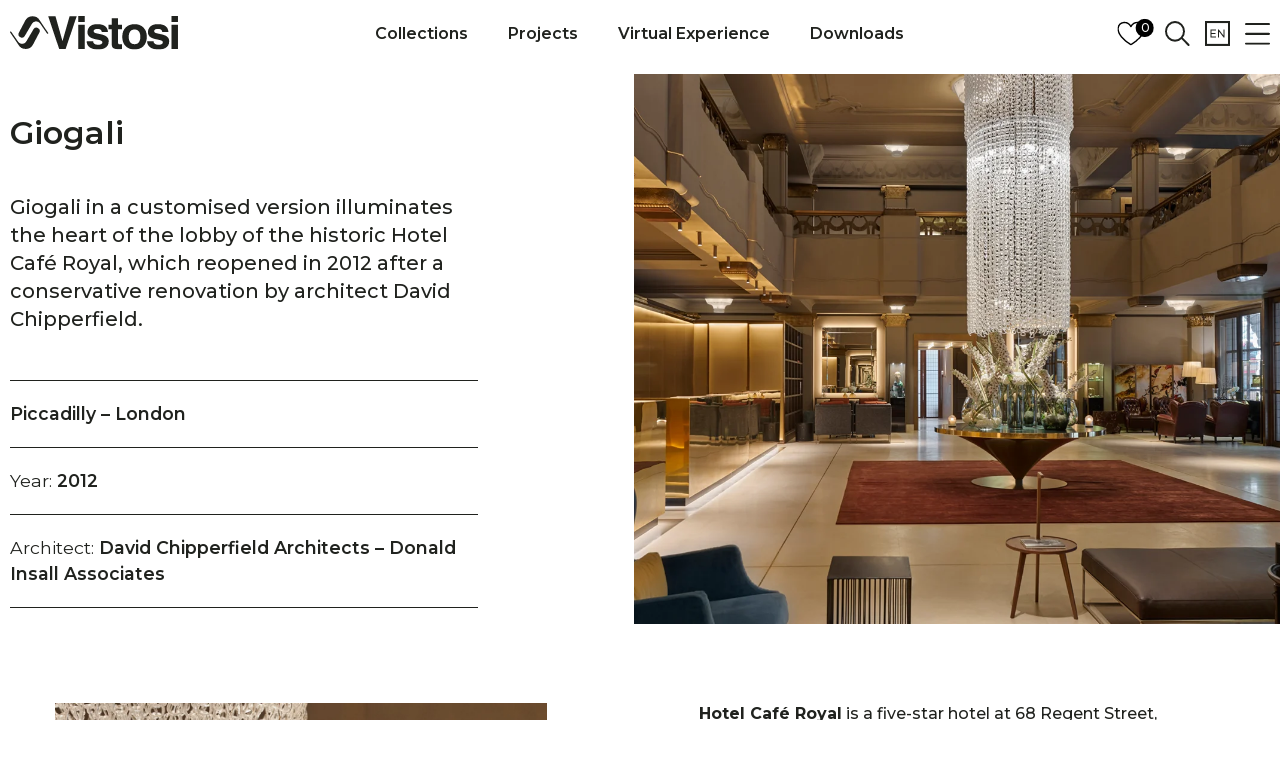

--- FILE ---
content_type: text/html; charset=UTF-8
request_url: https://vistosi.it/glass-lamps-projects/giogali-hotel-cafe-royal-londra/?lang=en
body_size: 55824
content:
<!--string(52) "glass-lamps-projects/giogali-hotel-cafe-royal-londra"
array(2) {
  [0]=>
  string(20) "glass-lamps-projects"
  [1]=>
  string(31) "giogali-hotel-cafe-royal-londra"
}
-->
<!doctype html>
<html lang="en-US">
<!-- header --> 

<head>
	<meta charset="UTF-8">
		<meta name="viewport" content="width=device-width, initial-scale=1">
	<link rel="profile" href="https://gmpg.org/xfn/11">
	<meta name='robots' content='index, follow, max-image-preview:large, max-snippet:-1, max-video-preview:-1' />
	<style>img:is([sizes="auto" i], [sizes^="auto," i]) { contain-intrinsic-size: 3000px 1500px }</style>
	<link rel="alternate" hreflang="en" href="https://vistosi.it/glass-lamps-projects/giogali-hotel-cafe-royal-londra/?lang=en" />
<link rel="alternate" hreflang="it" href="https://vistosi.it/progetti/giogali-hotel-cafe-royal-londra/" />
<link rel="alternate" hreflang="x-default" href="https://vistosi.it/progetti/giogali-hotel-cafe-royal-londra/" />

	<!-- This site is optimized with the Yoast SEO plugin v21.9.1 - https://yoast.com/wordpress/plugins/seo/ -->
	<title>Giogali - Hotel Café Royal - London - Vistosi</title>
	<meta property="og:locale" content="en_US" />
	<meta property="og:type" content="article" />
	<meta property="og:title" content="Giogali - Hotel Café Royal - London - Vistosi" />
	<meta property="og:url" content="https://vistosi.it/glass-lamps-projects/giogali-hotel-cafe-royal-londra/?lang=en" />
	<meta property="og:site_name" content="Vistosi" />
	<meta property="article:publisher" content="https://it-it.facebook.com/VetreriaVistosi/" />
	<meta property="article:modified_time" content="2024-03-29T16:45:15+00:00" />
	<meta name="twitter:card" content="summary_large_image" />
	<script type="application/ld+json" class="yoast-schema-graph">{"@context":"https://schema.org","@graph":[{"@type":"WebPage","@id":"https://vistosi.it/glass-lamps-projects/giogali-hotel-cafe-royal-londra/?lang=en","url":"https://vistosi.it/glass-lamps-projects/giogali-hotel-cafe-royal-londra/?lang=en","name":"Giogali - Hotel Café Royal - London - Vistosi","isPartOf":{"@id":"https://vistosi.it/?lang=en#website"},"datePublished":"2022-05-04T10:49:07+00:00","dateModified":"2024-03-29T16:45:15+00:00","breadcrumb":{"@id":"https://vistosi.it/glass-lamps-projects/giogali-hotel-cafe-royal-londra/?lang=en#breadcrumb"},"inLanguage":"en-US","potentialAction":[{"@type":"ReadAction","target":["https://vistosi.it/glass-lamps-projects/giogali-hotel-cafe-royal-londra/?lang=en"]}]},{"@type":"BreadcrumbList","@id":"https://vistosi.it/glass-lamps-projects/giogali-hotel-cafe-royal-londra/?lang=en#breadcrumb","itemListElement":[{"@type":"ListItem","position":1,"name":"Home","item":"https://vistosi.it/?lang=en"},{"@type":"ListItem","position":2,"name":"Giogali &#8211; Hotel Café Royal &#8211; London"}]},{"@type":"WebSite","@id":"https://vistosi.it/?lang=en#website","url":"https://vistosi.it/?lang=en","name":"Vistosi","description":"Design italiano per il tuo sistema di illuminazione","publisher":{"@id":"https://vistosi.it/?lang=en#organization"},"potentialAction":[{"@type":"SearchAction","target":{"@type":"EntryPoint","urlTemplate":"https://vistosi.it/?lang=en?s={search_term_string}"},"query-input":"required name=search_term_string"}],"inLanguage":"en-US"},{"@type":"Organization","@id":"https://vistosi.it/?lang=en#organization","name":"Vistosi srl","url":"https://vistosi.it/?lang=en","logo":{"@type":"ImageObject","inLanguage":"en-US","@id":"https://vistosi.it/?lang=en#/schema/logo/image/","url":"https://vistosi.it/wp-content/uploads/2022/04/logo_nero.svg","contentUrl":"https://vistosi.it/wp-content/uploads/2022/04/logo_nero.svg","width":1,"height":1,"caption":"Vistosi srl"},"image":{"@id":"https://vistosi.it/?lang=en#/schema/logo/image/"},"sameAs":["https://it-it.facebook.com/VetreriaVistosi/","https://www.instagram.com/vistosi_lighting/?hl=it","https://www.pinterest.it/vetreriavistosi/","https://www.linkedin.com/company/vistosi/?originalSubdomain=it","https://www.youtube.com/channel/UCSfLOX8gt861E1igzlHgeDg"]}]}</script>
	<!-- / Yoast SEO plugin. -->


<link rel='dns-prefetch' href='//cdnjs.cloudflare.com' />
<link rel='dns-prefetch' href='//www.googletagmanager.com' />
<link rel="alternate" type="application/rss+xml" title="Vistosi &raquo; Feed" href="https://vistosi.it/feed/?lang=en" />
<link rel="alternate" type="application/rss+xml" title="Vistosi &raquo; Comments Feed" href="https://vistosi.it/comments/feed/?lang=en" />
<script>
window._wpemojiSettings = {"baseUrl":"https:\/\/s.w.org\/images\/core\/emoji\/15.0.3\/72x72\/","ext":".png","svgUrl":"https:\/\/s.w.org\/images\/core\/emoji\/15.0.3\/svg\/","svgExt":".svg","source":{"concatemoji":"https:\/\/vistosi.it\/wp-includes\/js\/wp-emoji-release.min.js?ver=6.7.4"}};
/*! This file is auto-generated */
!function(i,n){var o,s,e;function c(e){try{var t={supportTests:e,timestamp:(new Date).valueOf()};sessionStorage.setItem(o,JSON.stringify(t))}catch(e){}}function p(e,t,n){e.clearRect(0,0,e.canvas.width,e.canvas.height),e.fillText(t,0,0);var t=new Uint32Array(e.getImageData(0,0,e.canvas.width,e.canvas.height).data),r=(e.clearRect(0,0,e.canvas.width,e.canvas.height),e.fillText(n,0,0),new Uint32Array(e.getImageData(0,0,e.canvas.width,e.canvas.height).data));return t.every(function(e,t){return e===r[t]})}function u(e,t,n){switch(t){case"flag":return n(e,"\ud83c\udff3\ufe0f\u200d\u26a7\ufe0f","\ud83c\udff3\ufe0f\u200b\u26a7\ufe0f")?!1:!n(e,"\ud83c\uddfa\ud83c\uddf3","\ud83c\uddfa\u200b\ud83c\uddf3")&&!n(e,"\ud83c\udff4\udb40\udc67\udb40\udc62\udb40\udc65\udb40\udc6e\udb40\udc67\udb40\udc7f","\ud83c\udff4\u200b\udb40\udc67\u200b\udb40\udc62\u200b\udb40\udc65\u200b\udb40\udc6e\u200b\udb40\udc67\u200b\udb40\udc7f");case"emoji":return!n(e,"\ud83d\udc26\u200d\u2b1b","\ud83d\udc26\u200b\u2b1b")}return!1}function f(e,t,n){var r="undefined"!=typeof WorkerGlobalScope&&self instanceof WorkerGlobalScope?new OffscreenCanvas(300,150):i.createElement("canvas"),a=r.getContext("2d",{willReadFrequently:!0}),o=(a.textBaseline="top",a.font="600 32px Arial",{});return e.forEach(function(e){o[e]=t(a,e,n)}),o}function t(e){var t=i.createElement("script");t.src=e,t.defer=!0,i.head.appendChild(t)}"undefined"!=typeof Promise&&(o="wpEmojiSettingsSupports",s=["flag","emoji"],n.supports={everything:!0,everythingExceptFlag:!0},e=new Promise(function(e){i.addEventListener("DOMContentLoaded",e,{once:!0})}),new Promise(function(t){var n=function(){try{var e=JSON.parse(sessionStorage.getItem(o));if("object"==typeof e&&"number"==typeof e.timestamp&&(new Date).valueOf()<e.timestamp+604800&&"object"==typeof e.supportTests)return e.supportTests}catch(e){}return null}();if(!n){if("undefined"!=typeof Worker&&"undefined"!=typeof OffscreenCanvas&&"undefined"!=typeof URL&&URL.createObjectURL&&"undefined"!=typeof Blob)try{var e="postMessage("+f.toString()+"("+[JSON.stringify(s),u.toString(),p.toString()].join(",")+"));",r=new Blob([e],{type:"text/javascript"}),a=new Worker(URL.createObjectURL(r),{name:"wpTestEmojiSupports"});return void(a.onmessage=function(e){c(n=e.data),a.terminate(),t(n)})}catch(e){}c(n=f(s,u,p))}t(n)}).then(function(e){for(var t in e)n.supports[t]=e[t],n.supports.everything=n.supports.everything&&n.supports[t],"flag"!==t&&(n.supports.everythingExceptFlag=n.supports.everythingExceptFlag&&n.supports[t]);n.supports.everythingExceptFlag=n.supports.everythingExceptFlag&&!n.supports.flag,n.DOMReady=!1,n.readyCallback=function(){n.DOMReady=!0}}).then(function(){return e}).then(function(){var e;n.supports.everything||(n.readyCallback(),(e=n.source||{}).concatemoji?t(e.concatemoji):e.wpemoji&&e.twemoji&&(t(e.twemoji),t(e.wpemoji)))}))}((window,document),window._wpemojiSettings);
</script>

<style id='wp-emoji-styles-inline-css'>

	img.wp-smiley, img.emoji {
		display: inline !important;
		border: none !important;
		box-shadow: none !important;
		height: 1em !important;
		width: 1em !important;
		margin: 0 0.07em !important;
		vertical-align: -0.1em !important;
		background: none !important;
		padding: 0 !important;
	}
</style>
<link rel='stylesheet' id='wp-block-library-css' href='https://vistosi.it/wp-includes/css/dist/block-library/style.min.css?ver=6.7.4' media='all' />
<link rel='stylesheet' id='jet-engine-frontend-css' href='https://vistosi.it/wp-content/plugins/jet-engine/assets/css/frontend.css?ver=3.6.2' media='all' />
<style id='global-styles-inline-css'>
:root{--wp--preset--aspect-ratio--square: 1;--wp--preset--aspect-ratio--4-3: 4/3;--wp--preset--aspect-ratio--3-4: 3/4;--wp--preset--aspect-ratio--3-2: 3/2;--wp--preset--aspect-ratio--2-3: 2/3;--wp--preset--aspect-ratio--16-9: 16/9;--wp--preset--aspect-ratio--9-16: 9/16;--wp--preset--color--black: #000000;--wp--preset--color--cyan-bluish-gray: #abb8c3;--wp--preset--color--white: #ffffff;--wp--preset--color--pale-pink: #f78da7;--wp--preset--color--vivid-red: #cf2e2e;--wp--preset--color--luminous-vivid-orange: #ff6900;--wp--preset--color--luminous-vivid-amber: #fcb900;--wp--preset--color--light-green-cyan: #7bdcb5;--wp--preset--color--vivid-green-cyan: #00d084;--wp--preset--color--pale-cyan-blue: #8ed1fc;--wp--preset--color--vivid-cyan-blue: #0693e3;--wp--preset--color--vivid-purple: #9b51e0;--wp--preset--gradient--vivid-cyan-blue-to-vivid-purple: linear-gradient(135deg,rgba(6,147,227,1) 0%,rgb(155,81,224) 100%);--wp--preset--gradient--light-green-cyan-to-vivid-green-cyan: linear-gradient(135deg,rgb(122,220,180) 0%,rgb(0,208,130) 100%);--wp--preset--gradient--luminous-vivid-amber-to-luminous-vivid-orange: linear-gradient(135deg,rgba(252,185,0,1) 0%,rgba(255,105,0,1) 100%);--wp--preset--gradient--luminous-vivid-orange-to-vivid-red: linear-gradient(135deg,rgba(255,105,0,1) 0%,rgb(207,46,46) 100%);--wp--preset--gradient--very-light-gray-to-cyan-bluish-gray: linear-gradient(135deg,rgb(238,238,238) 0%,rgb(169,184,195) 100%);--wp--preset--gradient--cool-to-warm-spectrum: linear-gradient(135deg,rgb(74,234,220) 0%,rgb(151,120,209) 20%,rgb(207,42,186) 40%,rgb(238,44,130) 60%,rgb(251,105,98) 80%,rgb(254,248,76) 100%);--wp--preset--gradient--blush-light-purple: linear-gradient(135deg,rgb(255,206,236) 0%,rgb(152,150,240) 100%);--wp--preset--gradient--blush-bordeaux: linear-gradient(135deg,rgb(254,205,165) 0%,rgb(254,45,45) 50%,rgb(107,0,62) 100%);--wp--preset--gradient--luminous-dusk: linear-gradient(135deg,rgb(255,203,112) 0%,rgb(199,81,192) 50%,rgb(65,88,208) 100%);--wp--preset--gradient--pale-ocean: linear-gradient(135deg,rgb(255,245,203) 0%,rgb(182,227,212) 50%,rgb(51,167,181) 100%);--wp--preset--gradient--electric-grass: linear-gradient(135deg,rgb(202,248,128) 0%,rgb(113,206,126) 100%);--wp--preset--gradient--midnight: linear-gradient(135deg,rgb(2,3,129) 0%,rgb(40,116,252) 100%);--wp--preset--font-size--small: 13px;--wp--preset--font-size--medium: 20px;--wp--preset--font-size--large: 36px;--wp--preset--font-size--x-large: 42px;--wp--preset--spacing--20: 0.44rem;--wp--preset--spacing--30: 0.67rem;--wp--preset--spacing--40: 1rem;--wp--preset--spacing--50: 1.5rem;--wp--preset--spacing--60: 2.25rem;--wp--preset--spacing--70: 3.38rem;--wp--preset--spacing--80: 5.06rem;--wp--preset--shadow--natural: 6px 6px 9px rgba(0, 0, 0, 0.2);--wp--preset--shadow--deep: 12px 12px 50px rgba(0, 0, 0, 0.4);--wp--preset--shadow--sharp: 6px 6px 0px rgba(0, 0, 0, 0.2);--wp--preset--shadow--outlined: 6px 6px 0px -3px rgba(255, 255, 255, 1), 6px 6px rgba(0, 0, 0, 1);--wp--preset--shadow--crisp: 6px 6px 0px rgba(0, 0, 0, 1);}:root { --wp--style--global--content-size: 800px;--wp--style--global--wide-size: 1200px; }:where(body) { margin: 0; }.wp-site-blocks > .alignleft { float: left; margin-right: 2em; }.wp-site-blocks > .alignright { float: right; margin-left: 2em; }.wp-site-blocks > .aligncenter { justify-content: center; margin-left: auto; margin-right: auto; }:where(.wp-site-blocks) > * { margin-block-start: 24px; margin-block-end: 0; }:where(.wp-site-blocks) > :first-child { margin-block-start: 0; }:where(.wp-site-blocks) > :last-child { margin-block-end: 0; }:root { --wp--style--block-gap: 24px; }:root :where(.is-layout-flow) > :first-child{margin-block-start: 0;}:root :where(.is-layout-flow) > :last-child{margin-block-end: 0;}:root :where(.is-layout-flow) > *{margin-block-start: 24px;margin-block-end: 0;}:root :where(.is-layout-constrained) > :first-child{margin-block-start: 0;}:root :where(.is-layout-constrained) > :last-child{margin-block-end: 0;}:root :where(.is-layout-constrained) > *{margin-block-start: 24px;margin-block-end: 0;}:root :where(.is-layout-flex){gap: 24px;}:root :where(.is-layout-grid){gap: 24px;}.is-layout-flow > .alignleft{float: left;margin-inline-start: 0;margin-inline-end: 2em;}.is-layout-flow > .alignright{float: right;margin-inline-start: 2em;margin-inline-end: 0;}.is-layout-flow > .aligncenter{margin-left: auto !important;margin-right: auto !important;}.is-layout-constrained > .alignleft{float: left;margin-inline-start: 0;margin-inline-end: 2em;}.is-layout-constrained > .alignright{float: right;margin-inline-start: 2em;margin-inline-end: 0;}.is-layout-constrained > .aligncenter{margin-left: auto !important;margin-right: auto !important;}.is-layout-constrained > :where(:not(.alignleft):not(.alignright):not(.alignfull)){max-width: var(--wp--style--global--content-size);margin-left: auto !important;margin-right: auto !important;}.is-layout-constrained > .alignwide{max-width: var(--wp--style--global--wide-size);}body .is-layout-flex{display: flex;}.is-layout-flex{flex-wrap: wrap;align-items: center;}.is-layout-flex > :is(*, div){margin: 0;}body .is-layout-grid{display: grid;}.is-layout-grid > :is(*, div){margin: 0;}body{padding-top: 0px;padding-right: 0px;padding-bottom: 0px;padding-left: 0px;}a:where(:not(.wp-element-button)){text-decoration: underline;}:root :where(.wp-element-button, .wp-block-button__link){background-color: #32373c;border-width: 0;color: #fff;font-family: inherit;font-size: inherit;line-height: inherit;padding: calc(0.667em + 2px) calc(1.333em + 2px);text-decoration: none;}.has-black-color{color: var(--wp--preset--color--black) !important;}.has-cyan-bluish-gray-color{color: var(--wp--preset--color--cyan-bluish-gray) !important;}.has-white-color{color: var(--wp--preset--color--white) !important;}.has-pale-pink-color{color: var(--wp--preset--color--pale-pink) !important;}.has-vivid-red-color{color: var(--wp--preset--color--vivid-red) !important;}.has-luminous-vivid-orange-color{color: var(--wp--preset--color--luminous-vivid-orange) !important;}.has-luminous-vivid-amber-color{color: var(--wp--preset--color--luminous-vivid-amber) !important;}.has-light-green-cyan-color{color: var(--wp--preset--color--light-green-cyan) !important;}.has-vivid-green-cyan-color{color: var(--wp--preset--color--vivid-green-cyan) !important;}.has-pale-cyan-blue-color{color: var(--wp--preset--color--pale-cyan-blue) !important;}.has-vivid-cyan-blue-color{color: var(--wp--preset--color--vivid-cyan-blue) !important;}.has-vivid-purple-color{color: var(--wp--preset--color--vivid-purple) !important;}.has-black-background-color{background-color: var(--wp--preset--color--black) !important;}.has-cyan-bluish-gray-background-color{background-color: var(--wp--preset--color--cyan-bluish-gray) !important;}.has-white-background-color{background-color: var(--wp--preset--color--white) !important;}.has-pale-pink-background-color{background-color: var(--wp--preset--color--pale-pink) !important;}.has-vivid-red-background-color{background-color: var(--wp--preset--color--vivid-red) !important;}.has-luminous-vivid-orange-background-color{background-color: var(--wp--preset--color--luminous-vivid-orange) !important;}.has-luminous-vivid-amber-background-color{background-color: var(--wp--preset--color--luminous-vivid-amber) !important;}.has-light-green-cyan-background-color{background-color: var(--wp--preset--color--light-green-cyan) !important;}.has-vivid-green-cyan-background-color{background-color: var(--wp--preset--color--vivid-green-cyan) !important;}.has-pale-cyan-blue-background-color{background-color: var(--wp--preset--color--pale-cyan-blue) !important;}.has-vivid-cyan-blue-background-color{background-color: var(--wp--preset--color--vivid-cyan-blue) !important;}.has-vivid-purple-background-color{background-color: var(--wp--preset--color--vivid-purple) !important;}.has-black-border-color{border-color: var(--wp--preset--color--black) !important;}.has-cyan-bluish-gray-border-color{border-color: var(--wp--preset--color--cyan-bluish-gray) !important;}.has-white-border-color{border-color: var(--wp--preset--color--white) !important;}.has-pale-pink-border-color{border-color: var(--wp--preset--color--pale-pink) !important;}.has-vivid-red-border-color{border-color: var(--wp--preset--color--vivid-red) !important;}.has-luminous-vivid-orange-border-color{border-color: var(--wp--preset--color--luminous-vivid-orange) !important;}.has-luminous-vivid-amber-border-color{border-color: var(--wp--preset--color--luminous-vivid-amber) !important;}.has-light-green-cyan-border-color{border-color: var(--wp--preset--color--light-green-cyan) !important;}.has-vivid-green-cyan-border-color{border-color: var(--wp--preset--color--vivid-green-cyan) !important;}.has-pale-cyan-blue-border-color{border-color: var(--wp--preset--color--pale-cyan-blue) !important;}.has-vivid-cyan-blue-border-color{border-color: var(--wp--preset--color--vivid-cyan-blue) !important;}.has-vivid-purple-border-color{border-color: var(--wp--preset--color--vivid-purple) !important;}.has-vivid-cyan-blue-to-vivid-purple-gradient-background{background: var(--wp--preset--gradient--vivid-cyan-blue-to-vivid-purple) !important;}.has-light-green-cyan-to-vivid-green-cyan-gradient-background{background: var(--wp--preset--gradient--light-green-cyan-to-vivid-green-cyan) !important;}.has-luminous-vivid-amber-to-luminous-vivid-orange-gradient-background{background: var(--wp--preset--gradient--luminous-vivid-amber-to-luminous-vivid-orange) !important;}.has-luminous-vivid-orange-to-vivid-red-gradient-background{background: var(--wp--preset--gradient--luminous-vivid-orange-to-vivid-red) !important;}.has-very-light-gray-to-cyan-bluish-gray-gradient-background{background: var(--wp--preset--gradient--very-light-gray-to-cyan-bluish-gray) !important;}.has-cool-to-warm-spectrum-gradient-background{background: var(--wp--preset--gradient--cool-to-warm-spectrum) !important;}.has-blush-light-purple-gradient-background{background: var(--wp--preset--gradient--blush-light-purple) !important;}.has-blush-bordeaux-gradient-background{background: var(--wp--preset--gradient--blush-bordeaux) !important;}.has-luminous-dusk-gradient-background{background: var(--wp--preset--gradient--luminous-dusk) !important;}.has-pale-ocean-gradient-background{background: var(--wp--preset--gradient--pale-ocean) !important;}.has-electric-grass-gradient-background{background: var(--wp--preset--gradient--electric-grass) !important;}.has-midnight-gradient-background{background: var(--wp--preset--gradient--midnight) !important;}.has-small-font-size{font-size: var(--wp--preset--font-size--small) !important;}.has-medium-font-size{font-size: var(--wp--preset--font-size--medium) !important;}.has-large-font-size{font-size: var(--wp--preset--font-size--large) !important;}.has-x-large-font-size{font-size: var(--wp--preset--font-size--x-large) !important;}
:root :where(.wp-block-pullquote){font-size: 1.5em;line-height: 1.6;}
</style>
<link rel='stylesheet' id='wpda_wpdp_public-css' href='https://vistosi.it/wp-content/plugins/wp-data-access/public/../assets/css/wpda_public.css?ver=5.5.29' media='all' />
<link rel='stylesheet' id='wpml-blocks-css' href='https://vistosi.it/wp-content/plugins/sitepress-multilingual-cms/dist/css/blocks/styles.css?ver=4.6.15' media='all' />
<link rel='stylesheet' id='hide-admin-bar-based-on-user-roles-css' href='https://vistosi.it/wp-content/plugins/hide-admin-bar-based-on-user-roles/public/css/hide-admin-bar-based-on-user-roles-public.css?ver=4.1.0' media='all' />
<link rel='stylesheet' id='sswcmaat-styles-css' href='https://vistosi.it/wp-content/plugins/ss-woocommerce-myaccount-ajax-tabs/assets/css/sswcmaat.plugin.css' media='all' />
<link rel='stylesheet' id='wcb2bsa_frontend-css' href='https://vistosi.it/wp-content/plugins/vistosi-custom-agents/assets/css/frontend.min.css?ver=1.0.0' media='all' />
<link rel='stylesheet' id='select2_custom_agents-css' href='https://cdnjs.cloudflare.com/ajax/libs/select2/4.0.3/css/select2.min.css?ver=6.7.4' media='all' />
<link rel='stylesheet' id='woocommerce-layout-css' href='https://vistosi.it/wp-content/plugins/woocommerce/assets/css/woocommerce-layout.css?ver=8.5.2' media='all' />
<link rel='stylesheet' id='woocommerce-smallscreen-css' href='https://vistosi.it/wp-content/plugins/woocommerce/assets/css/woocommerce-smallscreen.css?ver=8.5.2' media='only screen and (max-width: 768px)' />
<link rel='stylesheet' id='woocommerce-general-css' href='https://vistosi.it/wp-content/plugins/woocommerce/assets/css/woocommerce.css?ver=8.5.2' media='all' />
<style id='woocommerce-inline-inline-css'>
.woocommerce form .form-row .required { visibility: visible; }
</style>
<link rel='stylesheet' id='wpml-legacy-horizontal-list-0-css' href='https://vistosi.it/wp-content/plugins/sitepress-multilingual-cms/templates/language-switchers/legacy-list-horizontal/style.min.css?ver=1' media='all' />
<link rel='stylesheet' id='WOOSASC_front_style-css' href='https://vistosi.it/wp-content/plugins/Save-and-Share-Cart-for-WooCommerce-main/includes/css/woosasc_front_style.css?ver=1.0.0' media='all' />
<link rel='stylesheet' id='WOOSASC_front_fa_css-css' href='https://vistosi.it/wp-content/plugins/Save-and-Share-Cart-for-WooCommerce-main/includes/css/font-awesome.min.css?ver=1.0.0' media='all' />
<link rel='stylesheet' id='hello-elementor-css' href='https://vistosi.it/wp-content/themes/hello-elementor/style.min.css?ver=3.2.1' media='all' />
<link rel='stylesheet' id='hello-elementor-theme-style-css' href='https://vistosi.it/wp-content/themes/hello-elementor/theme.min.css?ver=3.2.1' media='all' />
<link rel='stylesheet' id='hello-elementor-header-footer-css' href='https://vistosi.it/wp-content/themes/hello-elementor/header-footer.min.css?ver=3.2.1' media='all' />
<link rel='stylesheet' id='dflip-style-css' href='https://vistosi.it/wp-content/plugins/3d-flipbook-dflip-lite/assets/css/dflip.min.css?ver=2.3.53' media='all' />
<link rel='stylesheet' id='wpdreams-asl-basic-css' href='https://vistosi.it/wp-content/plugins/ajax-search-lite/css/style.basic.css?ver=4.12.5' media='all' />
<link rel='stylesheet' id='wpdreams-asl-instance-css' href='https://vistosi.it/wp-content/plugins/ajax-search-lite/css/style-underline.css?ver=4.12.5' media='all' />
<link rel='stylesheet' id='elementor-frontend-css' href='https://vistosi.it/wp-content/plugins/elementor/assets/css/frontend.min.css?ver=3.26.4' media='all' />
<link rel='stylesheet' id='widget-image-css' href='https://vistosi.it/wp-content/plugins/elementor/assets/css/widget-image.min.css?ver=3.26.4' media='all' />
<link rel='stylesheet' id='widget-nav-menu-css' href='https://vistosi.it/wp-content/plugins/elementor-pro/assets/css/widget-nav-menu.min.css?ver=3.26.3' media='all' />
<link rel='stylesheet' id='widget-text-editor-css' href='https://vistosi.it/wp-content/plugins/elementor/assets/css/widget-text-editor.min.css?ver=3.26.4' media='all' />
<link rel='stylesheet' id='widget-form-css' href='https://vistosi.it/wp-content/plugins/elementor-pro/assets/css/widget-form.min.css?ver=3.26.3' media='all' />
<link rel='stylesheet' id='widget-heading-css' href='https://vistosi.it/wp-content/plugins/elementor/assets/css/widget-heading.min.css?ver=3.26.4' media='all' />
<link rel='stylesheet' id='widget-divider-css' href='https://vistosi.it/wp-content/plugins/elementor/assets/css/widget-divider.min.css?ver=3.26.4' media='all' />
<link rel='stylesheet' id='swiper-css' href='https://vistosi.it/wp-content/plugins/elementor/assets/lib/swiper/v8/css/swiper.min.css?ver=8.4.5' media='all' />
<link rel='stylesheet' id='e-swiper-css' href='https://vistosi.it/wp-content/plugins/elementor/assets/css/conditionals/e-swiper.min.css?ver=3.26.4' media='all' />
<link rel='stylesheet' id='widget-image-carousel-css' href='https://vistosi.it/wp-content/plugins/elementor/assets/css/widget-image-carousel.min.css?ver=3.26.4' media='all' />
<link rel='stylesheet' id='widget-spacer-css' href='https://vistosi.it/wp-content/plugins/elementor/assets/css/widget-spacer.min.css?ver=3.26.4' media='all' />
<link rel='stylesheet' id='elementor-icons-css' href='https://vistosi.it/wp-content/plugins/elementor/assets/lib/eicons/css/elementor-icons.min.css?ver=5.34.0' media='all' />
<link rel='stylesheet' id='elementor-post-5-css' href='https://vistosi.it/wp-content/uploads/elementor/css/post-5.css?ver=1742456057' media='all' />
<link rel='stylesheet' id='font-awesome-5-all-css' href='https://vistosi.it/wp-content/plugins/elementor/assets/lib/font-awesome/css/all.min.css?ver=3.26.4' media='all' />
<link rel='stylesheet' id='font-awesome-4-shim-css' href='https://vistosi.it/wp-content/plugins/elementor/assets/lib/font-awesome/css/v4-shims.min.css?ver=3.26.4' media='all' />
<link rel='stylesheet' id='elementor-post-5896-css' href='https://vistosi.it/wp-content/uploads/elementor/css/post-5896.css?ver=1742456058' media='all' />
<link rel='stylesheet' id='elementor-post-5892-css' href='https://vistosi.it/wp-content/uploads/elementor/css/post-5892.css?ver=1742456058' media='all' />
<link rel='stylesheet' id='elementor-post-10596-css' href='https://vistosi.it/wp-content/uploads/elementor/css/post-10596.css?ver=1742456995' media='all' />
<link rel='stylesheet' id='elementor-post-26678-css' href='https://vistosi.it/wp-content/uploads/elementor/css/post-26678.css?ver=1742456002' media='all' />
<link rel='stylesheet' id='elementor-post-26695-css' href='https://vistosi.it/wp-content/uploads/elementor/css/post-26695.css?ver=1742456002' media='all' />
<link rel='stylesheet' id='elementor-post-26713-css' href='https://vistosi.it/wp-content/uploads/elementor/css/post-26713.css?ver=1742456002' media='all' />
<link rel='stylesheet' id='elementor-post-26804-css' href='https://vistosi.it/wp-content/uploads/elementor/css/post-26804.css?ver=1742456368' media='all' />
<link rel='stylesheet' id='hello-elementor-child-style-css' href='https://vistosi.it/wp-content/themes/vistosithemechild/style.css?ver=1.0.0' media='all' />
<link rel='stylesheet' id='jquery-chosen-css' href='https://vistosi.it/wp-content/plugins/jet-search/assets/lib/chosen/chosen.min.css?ver=1.8.7' media='all' />
<link rel='stylesheet' id='jet-search-css' href='https://vistosi.it/wp-content/plugins/jet-search/assets/css/jet-search.css?ver=3.5.5.1' media='all' />
<link rel='stylesheet' id='google-fonts-1-css' href='https://fonts.googleapis.com/css?family=Montserrat%3A100%2C100italic%2C200%2C200italic%2C300%2C300italic%2C400%2C400italic%2C500%2C500italic%2C600%2C600italic%2C700%2C700italic%2C800%2C800italic%2C900%2C900italic&#038;display=auto&#038;ver=6.7.4' media='all' />
<link rel='stylesheet' id='elementor-icons-shared-0-css' href='https://vistosi.it/wp-content/plugins/elementor/assets/lib/font-awesome/css/fontawesome.min.css?ver=5.15.3' media='all' />
<link rel='stylesheet' id='elementor-icons-fa-solid-css' href='https://vistosi.it/wp-content/plugins/elementor/assets/lib/font-awesome/css/solid.min.css?ver=5.15.3' media='all' />
<link rel="preconnect" href="https://fonts.gstatic.com/" crossorigin><script id="wpml-cookie-js-extra">
var wpml_cookies = {"wp-wpml_current_language":{"value":"en","expires":1,"path":"\/"}};
var wpml_cookies = {"wp-wpml_current_language":{"value":"en","expires":1,"path":"\/"}};
</script>
<script src="https://vistosi.it/wp-content/plugins/sitepress-multilingual-cms/res/js/cookies/language-cookie.js?ver=4.6.15" id="wpml-cookie-js" defer data-wp-strategy="defer"></script>
<script src="https://vistosi.it/wp-includes/js/jquery/jquery.min.js?ver=3.7.1" id="jquery-core-js"></script>
<script src="https://vistosi.it/wp-includes/js/jquery/jquery-migrate.min.js?ver=3.4.1" id="jquery-migrate-js"></script>
<script src="https://vistosi.it/wp-includes/js/underscore.min.js?ver=1.13.7" id="underscore-js"></script>
<script src="https://vistosi.it/wp-includes/js/imagesloaded.min.js?ver=6.7.4" id="imagesLoaded-js"></script>
<script src="https://vistosi.it/wp-includes/js/backbone.min.js?ver=1.6.0" id="backbone-js"></script>
<script id="wp-api-request-js-extra">
var wpApiSettings = {"root":"https:\/\/vistosi.it\/wp-json\/","nonce":"fe02161637","versionString":"wp\/v2\/"};
</script>
<script src="https://vistosi.it/wp-includes/js/api-request.min.js?ver=6.7.4" id="wp-api-request-js"></script>
<script src="https://vistosi.it/wp-includes/js/wp-api.min.js?ver=6.7.4" id="wp-api-js"></script>
<script id="wpda_rest_api-js-extra">
var wpdaApiSettings = {"path":"wpda"};
</script>
<script src="https://vistosi.it/wp-content/plugins/wp-data-access/public/../assets/js/wpda_rest_api.js?ver=5.5.29" id="wpda_rest_api-js"></script>
<script src="https://vistosi.it/wp-content/plugins/hide-admin-bar-based-on-user-roles/public/js/hide-admin-bar-based-on-user-roles-public.js?ver=4.1.0" id="hide-admin-bar-based-on-user-roles-js"></script>
<script src="https://cdnjs.cloudflare.com/ajax/libs/select2/4.0.3/js/select2.min.js?ver=6.7.4" id="select2_custom_agents-js"></script>
<script src="https://vistosi.it/wp-content/plugins/woocommerce/assets/js/jquery-blockui/jquery.blockUI.min.js?ver=2.7.0-wc.8.5.2" id="jquery-blockui-js" defer data-wp-strategy="defer"></script>
<script id="wc-add-to-cart-js-extra">
var wc_add_to_cart_params = {"ajax_url":"\/wp-admin\/admin-ajax.php","wc_ajax_url":"\/?lang=en&wc-ajax=%%endpoint%%","i18n_view_cart":"View cart","cart_url":"https:\/\/vistosi.it\/carrello\/?lang=en","is_cart":"","cart_redirect_after_add":"no"};
</script>
<script src="https://vistosi.it/wp-content/plugins/woocommerce/assets/js/frontend/add-to-cart.min.js?ver=8.5.2" id="wc-add-to-cart-js" defer data-wp-strategy="defer"></script>
<script src="https://vistosi.it/wp-content/plugins/woocommerce/assets/js/js-cookie/js.cookie.min.js?ver=2.1.4-wc.8.5.2" id="js-cookie-js" defer data-wp-strategy="defer"></script>
<script id="woocommerce-js-extra">
var woocommerce_params = {"ajax_url":"\/wp-admin\/admin-ajax.php","wc_ajax_url":"\/?lang=en&wc-ajax=%%endpoint%%"};
</script>
<script src="https://vistosi.it/wp-content/plugins/woocommerce/assets/js/frontend/woocommerce.min.js?ver=8.5.2" id="woocommerce-js" defer data-wp-strategy="defer"></script>
<script id="WOOSASC_admin_script-js-extra">
var ajax_url = "https:\/\/vistosi.it\/wp-admin\/admin-ajax.php";
var woosasc_loader = "https:\/\/vistosi.it\/wp-content\/plugins\/Save-and-Share-Cart-for-WooCommerce-main";
</script>
<script src="https://vistosi.it/wp-content/plugins/Save-and-Share-Cart-for-WooCommerce-main/includes/js/woosasc_front_script.js?ver=1.0.0" id="WOOSASC_admin_script-js"></script>
<script src="https://vistosi.it/wp-content/plugins/weasyfields/assets/js/frontend.js?ver=1.0.0" id="weasyfields-frontend-js"></script>
<script src="https://vistosi.it/wp-content/plugins/elementor/assets/lib/font-awesome/js/v4-shims.min.js?ver=3.26.4" id="font-awesome-4-shim-js"></script>

<!-- Google tag (gtag.js) snippet added by Site Kit -->

<!-- Google Analytics snippet added by Site Kit -->
<script src="https://www.googletagmanager.com/gtag/js?id=G-YKLZL72VRS" id="google_gtagjs-js" async></script>
<script id="google_gtagjs-js-after">
window.dataLayer = window.dataLayer || [];function gtag(){dataLayer.push(arguments);}
gtag("set","linker",{"domains":["vistosi.it"]});
gtag("js", new Date());
gtag("set", "developer_id.dZTNiMT", true);
gtag("config", "G-YKLZL72VRS");
</script>

<!-- End Google tag (gtag.js) snippet added by Site Kit -->
<link rel="https://api.w.org/" href="https://vistosi.it/wp-json/" /><link rel="alternate" title="JSON" type="application/json" href="https://vistosi.it/wp-json/wp/v2/progetti/7332" /><link rel="EditURI" type="application/rsd+xml" title="RSD" href="https://vistosi.it/xmlrpc.php?rsd" />
<meta name="generator" content="WordPress 6.7.4" />
<meta name="generator" content="WooCommerce 8.5.2" />
<link rel='shortlink' href='https://vistosi.it/?p=7332&#038;lang=en' />
<link rel="alternate" title="oEmbed (JSON)" type="application/json+oembed" href="https://vistosi.it/wp-json/oembed/1.0/embed?url=https%3A%2F%2Fvistosi.it%2Fglass-lamps-projects%2Fgiogali-hotel-cafe-royal-londra%2F%3Flang%3Den" />
<link rel="alternate" title="oEmbed (XML)" type="text/xml+oembed" href="https://vistosi.it/wp-json/oembed/1.0/embed?url=https%3A%2F%2Fvistosi.it%2Fglass-lamps-projects%2Fgiogali-hotel-cafe-royal-londra%2F%3Flang%3Den&#038;format=xml" />
<meta name="generator" content="WPML ver:4.6.15 stt:1,27;" />
<meta name="generator" content="Site Kit by Google 1.142.0" />	<noscript><style>.woocommerce-product-gallery{ opacity: 1 !important; }</style></noscript>
	<meta name="google-site-verification" content="tRFYfIGAmSgDp9mp09PoWM4QpfmcnAk9BhV1Fd_fxN8">				<link rel="preconnect" href="https://fonts.gstatic.com" crossorigin />
				<link rel="preload" as="style" href="//fonts.googleapis.com/css?family=Open+Sans&display=swap" />
				<link rel="stylesheet" href="//fonts.googleapis.com/css?family=Open+Sans&display=swap" media="all" />
				<meta name="generator" content="Elementor 3.26.4; settings: css_print_method-external, google_font-enabled, font_display-auto">
<style>
	.underline_note {
		font-weight: 700 !important;
	}
	.nota_prezzo {
		font-size: 13px !important;
		margin-bottom: 0px !important;
	}
	.quantity_toggle.quantity_toggle_position {
		display: flex !important;
		width: fit-content !important;
	}
	.quantity_toggle.quantity_toggle_position button, .quantity_toggle.quantity_toggle_position button {
		border: 0px solid;
		color: #000000;
	}
	.quantity_toggle.quantity_toggle_position button:hover, .quantity_toggle.quantity_toggle_position button:focus {
		background-color: #FFFFFF00 !important;
		color: #000000;
		border: 0px solid;
	}
	.quantity_toggle.quantity_toggle_position .quantity_toggle_input {
		border-radius: 0px !important;
		width: 75px;
	}
	.prezzo {
		width: fit-content !important;
	}
	.order_helper_background.ricambio {
		background: url("https://vistosi.it/wp-content/uploads/2023/03/vuoto-1.jpg");
	}
	.select2-dropdown.select2-dropdown--below {
		margin-top: -5px !important;
	}
	.button_ricambi .v-btn__content {
		justify-content: flex-start !important;
		margin-left: unset !important;
	}

	button.button_ricambi.numero_vetro_button {
		min-width: fit-content !important;
	}
	.element_articolo.SEMAISP000M00BC-BCLUE271CE {
		overflow: hidden;
		transform: scale(0.9);
		margin-left: -4px;
	}
	.button_ricambi.numero_vetro_button.v-btn.v-btn--is-elevated.v-btn--has-bg.theme--light.v-size--large.primary {
		padding: 0 3px !important;
	}
	button.button_ricambi.numero_vetro_button {
		min-width: 640px !important;
	}
	.button_ricambi_ordina .v-btn__content {
		justify-content: center !important;
		margin-left: 0px !important;
	}
	@media screen and (min-width: 1244px) {
		.titoli_td_2.product-quantity.fourth_td_product {
			padding-left: 77px !important;
		}
	}
	@media screen and (min-width: 1050px) {
		.woocommerce-cart .select2-dropdown.select2-dropdown--below {
			margin-top: -3px !important;
		}
	}

	.v-slide-group.v-item-group > .v-slide-group__prev {
		margin-left: -52px !important;
	}
	.link_collezione_39058.RIKETPL {
		display: none;
	}
</style>
<style>
 .page-id-10613 .uc_image_carousel_container_holder.ue_post_carousel_item{
    border-radius: 0px !important;
    max-height: 480px !important;
  }
	.page-id-10613  .selected_outline_2{
			background: url(../../plugins/vistosi_downloader/dist/img/select_selected.svg);
			background-repeat: no-repeat;
	}
	.page-id-10613	.uc_image_carousel_content{
		margin-top:0px !important;
		margin-left:0px !important;
	}

	html[lang="en-US"]  .paese_it{
		display: none;
	}
	html[lang="it-IT"]  .paese_eu{
		display: none;
	}
	.tipologie_container .element_en.selected_outline_2{
		background:none !important;
	}
</style>
<style>
	@media screen and (min-width: 2220px) {
		.page-id-10613 .elementor-location-footer {
			margin-top: 155px !important;
		}
	}
</style>
<style>
	.menu-footer a, .menu-header a {
			display: inline-block;
			position: relative;
			z-index: 1;
	}

	.menu-footer a:not(.elementor-item-active)::before, .menu-header a:not(.elementor-item-active)::before {
			content:'';
			position:absolute;
			width: 100%;
			height:1px !important; /* How thick the line is */
			transition: transform 0.7s cubic-bezier(1, 0, 0, 1); /* Adjust the transition duration and timing function here , use website cubic-bezier.com for a fancy timing function */
			background-color: var( --e-global-color-04895b4 )!important; /* Color of the line */
			bottom:0px; /* Vertical positioning of the line*/
			opacity: 1 !important; /* !important is only needed for nav menu element , you can delete it for the others */
			left:0;
			z-index: -3;
			transform: scaleX(0);
			transform-origin:right;
	}

	.menu-footer a:hover::before, .menu-header a:hover::before {
			transform:scaleX(1);
			transform-origin:left;
	}

	.menu-popup .expanded {
		border-bottom: 1px solid #FFFFFF !important;
	}

	.menu-header .elementor-item-active, .menu-footer .elementor-item-active {
		border-bottom: 1px solid var( --e-global-color-04895b4 ) !important;
	}

	.menu-popup .elementor-item-active, .menu-popup [aria-current]:not([aria-current="false"]) {
		border-bottom: 1px solid #FFFFFF !important;
	}
</style>
<style>
.wp-list-table .is_in_stock,
.wp-list-table #is_in_stock,
.woocommerce-page .wp-list-table #price {
  display: none !important;
}
.wp-list-table .price.column-price,
.wp-list-table .column-product_cat {
  display: none !important;
}

.prefix-cart-notes {
  margin-top: 32px !important;
}
@media only screen and (min-width: 768px) and (max-width: 1024px) {
  .elemento_spash_pagina_prodotto {
    width: calc(100vw - 30px) !important;
    display: flex;
    flex-direction: row !important;
  }

  #img-splash-mobile {
    width: calc(50vw - 30px) !important;
  }
}
</style>
<script>
//	jQuery(document).ready(function( $ ){
//		$(".swiper-slide").on("click", function(){
//			let t = 	$(this).find('img').attr('alt');
//			if (t.length > 0)
//			window.location.href = $(this).find('img').attr('alt');
//		});
//	})
</script>
<style>
.faoj3e2ij {
	padding-top: 7px;
}
	
@keyframes spin-custom-sorgente {
  from {
    transform: rotate(0deg);
  }
  to {
    transform: rotate(360deg);
  }
}
</style>
<style>
	.woocommerce-checkout #select2-billing_state-container,
	.woocommerce-checkout #select2-billing_country-container {
		font-weight: 400;
		padding-left: 0;
		color: black;
		opacity: 1;
	}

	.woocommerce-checkout .table_review_order_table_prezzi {
		border-radius: 0 !important;
	}

	.woocommerce-checkout .cart-subtotal th {
		padding-left: 0 !important;
		font-weight: 400 !important;
		color: black !important;
		padding-top: 15px !important;
		padding-bottom: 15px !important;
	}

	.woocommerce-checkout .order-total th {
		font-size: 20px !important;
		padding-left: 0 !important;
		font-weight: 600 !important;
		color: black !important;
		padding-top: 15px !important;
		padding-bottom: 15px !important;
	}

	.woocommerce-checkout .wrapper_b {
		padding-right: 10px !important;
	}
	.woocommerce-checkout .WRAPPER_FORMS_CUSTOM {
		justify-content: space-between;
	}
	.woocommerce-checkout .cart-subtotal td {
		text-align: right;
		margin-right: 0;
		padding-right: 0;
		font-weight: 400 !important;
		opacity: 1;
		color: black;
	}

	.shop_table.woocommerce-checkout-review-order-table.show_table_prodotti
		tr.cart_item
		td {
		background: white !important;
	}

	.woocommerce-checkout .product-name.product-name-prodotti {
		font-weight: 600 !important;
	}

	.woocommerce-checkout .product-name.product-name-prodotti .product-quantity {
		font-weight: 600 !important;
	}

	.woocommerce-checkout .product-total {
		font-weight: 600 !important;
		padding-right: 0 !important;
		text-align: right;
	}
	.woocommerce-checkout .product-total bdi {
		font-weight: 600 !important;
		color: black !important;
		opacity: 1 !important;
	}

	.woocommerce-checkout #WRAPPER_FORMS_CUSTOM {
		justify-content: space-between !important;
	}

	.login_cart_header {
		display: flex;
	}

	.login_cart {
		font-weight: 600;
		margin-right: 10px;
	}
	@media only screen and (min-width: 1280px) {
		.woocommerce-checkout #menu-principale {
			/*margin-left: calc( 50vw - 640px ) !important; */
			width: calc(100vw - 20px) !important;
		}
	}

	@media only screen and (min-width: 1280px) {
		.checkout.woocommerce-checkout {
			width: 1014px !important;
		}
	}

	#order_comments {
		padding-left: 5px !important;
		font-size: 13px;
	}

	th.product-name.product-name-prodotti {
		text-transform: uppercase;
		font-weight: 500 !important;
		opacity: 0.8;
		font-size: 11px !important;
	}
	.table_review_order_table_prezzi
		.shop_table.woocommerce-checkout-review-order-table
		thead {
		display: none;
	}
	#payment .wc_payment_methods.payment_methods.methods {
		display: none;
	}
	.order-total td:last-child {
		text-align: end;
	}
</style>
<style>
	.Hide, .hide, #hide {
		display: none !important;
	}

	.popup-header .elementor-column {
		max-width: 50% !important;
	}

	.popup-header {
		padding: 2% 5% !important;
	}

	.zero-opacity {
		opacity: 0 !important;
	}

	.elementor-slideshow__title {
		display: none !important;
	}
</style>
<style>
	@media screen and (min-width: 1025px) {
		.woocommerce-view-order .titoli_td_2.product-name.second_td_product {
			width: 300px !important;
		}

		.woocommerce-view-order .product-quantity {
			text-align: end !important;
		}

		.woocommerce-view-order .product-subtotal .WRAPPER-TD {
			text-align: end !important;
		}

		.woocommerce-view-order .titoli_td_2.product-quantity.fourth_td_product {
			padding: unset;
		}
	}
</style>
<style>
	 .eicon-chevron-right{
		color: #ff000000 !important;
		background: url(https://vistosi.it/wp-content/uploads/2022/04/slider_arrow_right.svg);
		height: 50px;
		background-repeat: no-repeat;
		width: 26px;
	}
	.eicon-chevron-left{
		color: #ff000000 !important;
		background: url(https://vistosi.it/wp-content/uploads/2022/04/slider_arrow_left.svg);
		height: 50px;
		background-repeat: no-repeat;
		width: 26px;
	}
	/*.elementor-swiper-button.elementor-swiper-button-prev{
		background: url(https://vistosi.it/wp-content/uploads/2022/04/slider_arrow_left.svg);
		background-repeat: no-repeat;	
		margin-left:-25px;
	}

	.elementor-swiper-button.elementor-swiper-button-next{
		background: url(https://vistosi.it/wp-content/uploads/2022/04/slider_arrow_right.svg) !important;
		background-repeat: no-repeat;
		margin-right:-25px;
	}
*/
	@media only screen and (min-width: 1201px)  and (max-width: 1920px) {
		.product-wrapper{
			width: 80vw !important;
		}
		.v-slide-group__content_photo.v-item-group theme--light.v-slide-group.v-slide-group--has-affixes.v-slide-group--is-overflowing.pa-4 {
			width: 55vw !important;
		}
	}

	.elementor-arrows-position-outside .swiper-container {
		width: 100%;
	}
	.elementor-swiper-button-prev {
		margin-left: -40px !important;
	}

	.elementor-swiper-button-next {
		margin-right: -40px !important;
	}
</style>
<style>
	.div_border.GROUPVUE_WRAPPER_LIST.prezzo_unitario_flex {
		margin-bottom: 20px !important;
	}
</style>
<style>
	.contenitore_officina {
		width: 1280px;
		margin: 150px auto;
	}
	.swiper-slide-image {
		padding-left: 25px;
	}
	.infatti_brand p {
		font-size: 20px;
		font-weight: 500;
		opacity: 1;
		color: black;

		width: calc(590px);
	}
	.sezione_numeri {
		margin-top: 150px;
		margin-bottom: 150px;
	}
	.numeri_testo {
		font-size: 120px;
		font-weight: 400;
		line-height: 35px;
	}
	.numeri_testo_2 {
		font-size: 85px;
		font-weight: 400;
		line-height: 35px;
	}
	.subtitle_numeri {
		font-weight: 500;
	}
	.passione_fondaione p {
		font-size: 20px;
		font-weight: 500;
		opacity: 1;
		color: black;

		width: calc(590px);
	}
	.sezione_fondazione,
	.sezione_orientamento {
		padding-left: calc(50vw - 640px);
	}
	.decorativo_lampade p {
		font-size: 24px;
		font-weight: 500;
		opacity: 1;
		color: black;
		margin-left: 50px;
		width: calc(590px);
		margin-top: 150px;
	}
	.progetti_rigorosi p {
		font-size: 24px;
		font-weight: 500;
		opacity: 1;
		color: black;
		width: calc(590px);
		margin-top: 150px;
	}
	.chi_siamo_descrizione p {
		font-size: 20px !important;
		font-weight: 500 !important;
	}
	.chi_siamo_title h2 {
		font-size: 40px !important;
	}
	.colonna_brand,
	.dal_1585_colonna,
	.colonna_passione {
		display: flex;
		align-items: center;
	}

	@media only screen and (min-width: 1325px) {
		.infatti_brand p {
			margin-left: 22%;
		}
	}
	@media only screen and (max-width: 1025px) {
		.infatti_brand p,
		.passione_fondaione p {
			width: 58vw !important;
			margin-top: 50px !important;
			margin-bottom: 50px !important;
		}
	}

	@media only screen and (min-width: 765px) {
		.immagine_destra_timeline {
			margin-top: -45px !important;
		}
		.immagine_piccola {
			margin-top: -100px !important;
		}
		.la_storia_recente {
			text-align: end !important;
		}

		.immagine_2005 {
			margin-top: -82px !important;
			margin-left: 75px;
		}
		.immagine_2003 {
			margin-top: -76px !important;
		}
	}
	.immagine_1945,
	.immagine_1791 {
		margin-left: 60px !important;
	}
	.immagine_1640 {
		margin-top: -100px !important;
		margin-left: 75px !important;
	}
	.immagine_sinistra {
		margin-top: 10px !important;
	}

	@media only screen and (max-width: 765px) {
		.splah_chi_siamo.elementor-container.elementor-column-gap-default {
			display: flex !important;
			flex-direction: column-reverse !important;
		}
		.immagine_d_2019 {
			border: 1px solid black;
			width: 180px !important;
			margin-left: 5% !important;
			margin-bottom: 5% !important;
		}
		.chi_siamo_title {
			margin-top: 50px !important;
			margin-bottom: 50px !important;
		}
	}
	@media only screen and (min-width: 765px) and (max-width: 1045px) {
		.immagine_2016 {
			margin-top: -108px !important;
			margin-left: 50px !important;
		}
	}
	@media only screen and (min-width: 1045px) {
		.immagine_2016_1 {
			margin-top: -80px !important;
			margin-left: 50px !important;
		}
	}
	@media only screen and (max-width: 745px) {
		.infatti_brand p,
		.passione_fondaione p {
			width: 92vw !important;
		}
	}
	@media only screen and (min-width: 1025px) and (max-width: 1325px) {
		.infatti_brand p,
		.passione_fondaione p {
			font-size: 17px !important;
		}
		.chi_siamo_title {
			margin-top: 50px !important;
			margin-top: 50px !important;
			font-size: 34px;
		}
		.chi_siamo_descrizione p,
		.infatti_brand p,
		.passione_fondaione p,
		.decorativo_lampade p {
			font-size: 21px !important;
			font-weight: 400 !important;
		}
		.infatti_brand p {
			width: 42vw !important;
		}
	}
</style>
<script>
	jQuery(document).ready(function( $ ){

		MutationObserver = window.MutationObserver || window.WebKitMutationObserver;
		var observer = new MutationObserver(function(mutations, observer) {
			// fired when a mutation occurs
			//console.log(mutations, observer);
			if($('.jet-scroll-navigation__inner').children().first().hasClass('active')) {
				//console.log('attivo');
				$('.jet-scroll-navigation__inner').hide();
			 } else {
				//console.log('non attivo');
				 $('.jet-scroll-navigation__inner').show();
			 }
			// ...
		});

		// define what element should be observed by the observer
		// and what types of mutations trigger the callback
		observer.observe(document, {
			subtree: true,
			attributes: true
			//...
		});
	});
</script>
<script>
	jQuery(document).ready(function ($) {
		$(".order_helper_background").on("click", function () {
			var d = $(this).attr("data_id");
			window.location.href = "http://vistosi.it/?p=" + d;
		});
	});
</script>
<style>
	.asl_loader-inner.asl_simple-circle{
		display: none !important;
	}
</style>
<style>
.famiglia h1 {
	text-transform: capitalize;
}
.alert-box-custom {
	display: inline-block !important; /* Adatta la larghezza al contenuto */
	border: 1px solid #000000 !important; /* Bordo nero */
	background-color: #f3f3f3 !important; /* Colore di sfondo tenue */
	padding: 12px !important; /* Spaziatura interna */
	border-radius: 2px !important; /* Angoli arrotondati */
	font-size: 16px !important; /* Dimensione del carattere */
	color: #000000 !important; /* Colore del testo */
	margin: 20px 0 !important; /* Margine sopra e sotto */
}
	</style>
<style>
	.ue_timeline_item_icon_holder {
		display: none !important;
	}

	.post_timeline.uc-items-wrapper
		.ue_timeline_item:nth-child(odd)
		.ue_timeline_item_pointer_inside {
		right: -60px !important;
		transform: rotate(180deg) !important;
		background: black;
	}
	.post_timeline.uc-items-wrapper
		.ue_timeline_item:nth-child(even)
		.ue_timeline_item_pointer_inside {
		left: -60px !important;
		transform: rotate(180deg) !important;
		background: black;
	}
	.post_timeline.uc-items-wrapper .time_timeline_pointer_in {
		margin-top: 4px;
		padding-top: -5px;
		position: absolute;
		padding-left: 7px;
		font-weight: 600;
		font-size: 18px;
	}

	.post_timeline.uc-items-wrapper
		.ue_timeline_item:nth-child(even)
		.time_timeline_pointer_in {
		margin-left: -43px !important;
	}
	.ue_timeline_item_content_main {
		background: transparent !important;
	}

	.post_timeline.uc-items-wrapper
		.ue_timeline_item:nth-child(odd)
		.ue_timeline_item_pointer_spacer
		.details {
		margin-left: 90px;
	}
	.post_timeline.uc-items-wrapper
		.ue_timeline_item:nth-child(even)
		.ue_timeline_item_pointer_spacer
		.details {
		position: absolute;
		margin-right: -90px;
	}
	.post_timeline.uc-items-wrapper .details .sottotitolo_timeline {
		width: 570px;
	}
</style>
<script>
	jQuery(window).on('load', function() { 
		
		/*
		 * Selected filters on load
		 */
		function show_collezioni(){
			jQuery('.zero-opacity ').removeClass('zero-opacity');
		}
		function click_sospensioni(){
			jQuery(".jet-radio-list__item input[data-label='Sospensioni']").click(); 
			jQuery(".jet-radio-list__item input[data-label='Suspension']").click(); 
		}
		function click_pendant(){
			jQuery(".jet-radio-list__item input[data-label='Pendant']").click(); 
		}
		function click_tutti(){
			jQuery(".jet-radio-list__item input[data-label='Tutti']").click(); 
		}
		function click_all(){
			jQuery(".jet-radio-list__item input[data-label='All']").click(); 
		}
		setTimeout(click_sospensioni, 1);
		setTimeout(click_tutti, 1);
		setTimeout(show_collezioni, 1600);
		setTimeout(click_pendant, 1600);
		setTimeout(click_all, 1600);
	})
</script>
<style>
	.woocommerce-checkout   #billing_state_field .required {
    display:none !important;
	}
</style>
<style>
@media only screen and (min-width: 1921px) {
  .mx-auto.border-solid.product-wrapper.v-sheet theme--light.elevation-0 {
    width: 1020px !important;
  }
  .v-slide-group__wrapper {
    max-width: 1000px !important;
  }
  .single-product .product-spash-destra .Main_Filter {
    width: 46.5vw !important;
  }
  .single-product .product-spash-destra .wrapper-list-modelli {
    width: 42.5vw !important;
  }

  .woocommerce-cart .shop_table {
    width: 100% !important;
  }
  .woocommmerce-cart .titoli_td {
    width: 100% !important;
  }
  .woocommerce-cart .td_wrapper {
    display: flex !important;
  }
  .woocommerce-cart .prefix-cart-notes {
    width: 12.8vw !important;
  }

  .woocommerce-cart .product-price-342 {
    margin-right: -75px;
  }
  .woocommerce-cart .titoli_td .product-subtotal {
    margin-left: 75px;
  }
}
@media only screen and (min-width: 1019px) {
  .woocommerce-cart .td_wrapper {
    display: flex !important;
    display: flex;
    flex-direction: row;
  }
}
@media only screen and (max-width: 1019px) {
  .prodotto_sezione_gallery .elementor-swiper-button {
    transform: translate(0px, -65px) !important;

    transform: scale(0.45) !important;
  }
  .finitura_vetro.testo_finitura_vetro.maiuscoletto_opaco_piccolo {
    margin-bottom: 60px !important;
  }
}

@media only screen and (min-width: 921px) and (max-width: 1040px) {
  #download_wrapper #app {
    height: 356px !important;
    max-height: 365px !important;
  }
  .download_section .button-scarica {
    margin-left: 8vw;
    margin-top: 2vw;
  }

  .title-download,
  .title-download[data-v-27233d0b] {
    margin-left: 11vw !important;
  }
  .column-download {
    display: flex !important;
    flex-direction: row !important;
    width: 93vw !important;
    margin: 0 auto !important;
  }
}
</style>
<style>
	@media only screen and (max-width: 765px) {
		.splash_chisiamo_section .elementor-container.elementor-column-gap-default {
			display: flex;
			flex-direction: column-reverse;
		}
		.chi_siamo_title {
			margin-top: 50px !important;
		}
		.chi_siamo_descrizione {
			margin-bottom: 20px !important;
		}
		.swiper-slide-image {
			padding-left: 0px !important;
		}

		.colonna_numeri .elementor-widget-wrap.elementor-element-populated {
			margin-right: 0px !important;
		}
		.obiettivo_qualita {
			padding-bottom: 100px !important;
		}
	}
</style>
<style>
	.link_collezione_39058.ASSIBAP {
		display:none;
	}

	.link_collezione_39058.BOLLEPB {
		display:none;
	}

	.link_collezione_39058.BOTFA {
		display:none;
	}

	.link_collezione_39058.BOTLT {
		display:none;
	}

	.link_collezione_39058.CLOTHLT {
		display:none;
	}

	.link_collezione_39058.CLOTHPT {
		display:none;
	}

	.link_collezione_39058.DRESSAP {
		display:none;
	}

	.link_collezione_39058.IMPLOFA {
		display:none;
	}

	.link_collezione_39058.IMPLOLT {
		display:none;
	}

	.link_collezione_39058.LIOPT {
		display:none;
	}

	.link_collezione_39058.RINAPT {
		display:none;
	}

	.link_collezione_39058.SATASP {
		display:none;
	}

	.link_collezione_39058.SEMAIAP {
		display:none;
	}

	.link_collezione_39058.STRDULT {
		display:none;
	}

	.link_collezione_39058.WITHWPL {
		display:none;
	}
	.link_collezione_39058.LIOFA{
		display:none;
	}
	.link_collezione_39058.BACOAP{
		display:none;
	}
	.single-product .jet-radio-list__row.jet-filter-row{
		margin-top:0px !important;
		padding-top:0px !important;
	}
</style>
<style>
	@media screen and (max-width: 500px) {
		.woocommerce-cart .td_wrapper {
			margin-bottom: 21px !important;
		}

		.woocommerce-cart .form_inserimento_rapido ul {
			margin-left: -9vw !important;
		}
	}
	@media screen and (max-width: 1025px) {
		.woocommerce-cart .form_inserimento_rapido li {
			flex-direction: column !important;
		}
	}
	@media only screen and (max-width: 1227px) and (min-width: 1020px) {
		.woocommerce-cart .dowload_fields {
			width: 200px !important;
		}
		.woocommerce-cart .third_td_product {
			width: 20vw !important;
		}
	}

	@media only screen and (max-width: 1250px) and (min-width: 1225px) {
		#quotazione_column {
			margin-left: -57px !important;
		}
	}
	@media only screen and (max-width: 1019px) and (min-width: 400px) {
		.rimuovi_articolo {
			z-index: 1000;
			position: relative;
		}
		.woocommerce-cart .td_wrapper {
			margin-bottom: 21px !important;
		}
	}
</style>
<script>
	try {
		jQuery(document).ready(function ($) {
			$(".page-id-6452 .jet-ajax-search__field").removeAttr("type");
			$(".page-id-10688 .jet-ajax-search__field").removeAttr("type");
			setTimeout(test, 5000);

			function test() {
				$(
					'.jet-redio-list[data-query-var="categorie_video"] .jet-radio-list-wrapper:first-child'
				).click();
			}
		});

		setTimeout(
			function () {
				function displayEntry(entry) {
					if (entry.isIntersecting) {
						let t = document.getElementsByClassName("jet-radio-list__label");
						t.forEach((element) => {
							if (
								element.innerHTML == "Collezioni" &&
								!element.classList.contains("clicked")
							) {
								setTimeout(function () {
									element.click();
									element.classList.add("clicked");
								}, 1500);
							}
							if (
								element.innerHTML == "Collections" &&
								!element.classList.contains("clicked")
							) {
								setTimeout(function () {
									element.click();
									element.classList.add("clicked");
								}, 1500);
							}
						});
					}
				}

				let callback = function (entries, observer) {
					entries.forEach((entry) => {
						displayEntry(entry);
					});
				};
				let options = {
					threshold: 0.4,
				};
				let observer = new IntersectionObserver(callback, options);
				let target = document.getElementById("video");

				try {
					observer.observe(target);
				} catch {}
			},

			1000
		);
	} catch (e) {}
</script>
<style>
	@media only screen and (min-width: 1010px) {
		.woocommerce table.shop_table td {
			padding: 15px 12px;
		}
		.checkout.woocommerce-checkout {
			width: 1010px !important;
		}
		.woocommerce-billing-fields .wrapper_b {
			padding-right: 0px !important;
		}
		.woocommerce-MyAccount-navigation li a {
			text-align: left !important;
			margin-left: 10px !important;
		}
		.login_cart_header a:not(:last-child) {
			margin-right: 10px !important;
		}
		.login_cart_header a:last-child {
			margin-left: 10px !important;
		}
		.table_review_order_table_prezzi {
			margin-bottom: 0px !important;
			padding-bottom: 0px !important;
		}
	}
	.form-row.place-order {
		padding: 20px 40px !important;
	}
	#payment {
		margin-top: -24px;
	}
	.cart_item:last-child td {
		border-bottom: 0px !important;
	}
	.form-row.place-order {
		background: #ececec !important;
	}
	.button_wrapper_order_button {
		display: flex !important;
		flex-direction: row !important;
		justify-content: space-between !important;
	}
	a.checkout_button_torna_indietro:hover {
		background: white !important;

		border: 1px solid;
	}
	#place_order {
		width: 17vw !important;
	}
	#place_order:hover {
		background: trasparent !important;

		border: 1px solid;
	}
	.checkout_button_torna_indietro {
		position: absolute;
		width: 17vw;
		border-radius: 0px;
		background: black;
		padding: 13px;
		font-weight: 400;
		text-align: center;
		color: white;
	}

	#payment {
		border-radius: 0px !important;
		padding-bottom: 1px !important;
	}
	.form-row.place-order {
		margin-bottom: 30px !important;
	}
	.shop_table.woocommerce-checkout-review-order-table tr:last-child td {
		border-bottom: 0px solid black !important;
	}
	.shop_table.woocommerce-checkout-review-order-table tr:last-child th {
		border-bottom: 0px solid black !important;
	}

	@media only screen and (max-width: 1010px) {
		.woocommerce-checkout .show_table_prodotti .product-name-prodotti {
			width: 80%;
		}
		.checkout_button_torna_indietro {
			width: 35vw !important;
		}
		#place_order {
			width: 35vw !important;
		}
		.table_review_order_table_prezzi {
			margin-bottom: 0px !important;
			padding-bottom: 0px !important;
		}
	}
	.woocommerce-checkout .cart_item td.product-total {
		padding-left: 9px;
	}
</style>
<script>
	jQuery(window).on('load', function() { 
		function replace_prev() {
			jQuery('.prev-arrow').empty().append('<img src="https://vistosi.it/wp-content/uploads/2022/04/slider_arrow_left.svg">');
		}
		function replace_next() {
			jQuery('.next-arrow').empty().append('<img src="https://vistosi.it/wp-content/uploads/2022/04/slider_arrow_right.svg">');
		}
		setTimeout(replace_prev(), 1);
		setTimeout(replace_next(), 1);
	});
</script>
<style>
	.order_helper_background.DAMASSP6--P00NI-CRCRG9-1CE {
		margin-left: -7px !important;
	}

	.page-id-22183 .minus,
	.plus {
		display: inline-block;
		width: 20px;
		height: 20px;
		background-color: black;
		color: #fff;
		text-align: center;
		cursor: pointer;
	}
	.page-id-22183 .num {
		padding: 0 10px;
		color: black !important;
	}
</style>
<style>
	.woocommerce-cart .form_inserimento_rapido{
		align-items:flex-end;
	}
	.woocommerce-remove-coupon{
		display:none;
	}
</style>
<style>
	@media only screen and (max-width: 765px) {
		.venice_week {
			width: 250px !important;
		}
		.venice_week2 {
			width: 250px !important;
		}
		.immagine_d_2019 {
			width: 180px !important;
			margin-left: 5% !important;
			margin-bottom: 5% !important;
		}
		.immagine_s_2019 {
			width: 150px !important;
			margin-left: 5% !important;
			margin-bottom: -15% !important;
		}
		.immagine_2016_1 {
			width: 180px !important;
		}
		.immagine_2011 {
			width: 150px !important;
			margin-left: 5% !important;
			margin-bottom: 5% !important;
		}

		.immagine_2009 {
			width: 117px !important;
			margin-left: 5% !important;
			margin-bottom: 5% !important;
		}
		.immagine_nuovi_ricnoscimenti {
			width: 150px !important;
		}
		.immagine_2005 {
			width: 250px !important;
			margin-left: 5% !important;
			margin-bottom: 5% !important;
		}
		.immagine_2003 {
			width: 150px !important;
			margin-left: 5% !important;
			margin-bottom: 5% !important;
		}

		.immagine_1995 {
			width: 150px !important;
			margin-left: 5% !important;
			margin-bottom: 5% !important;
		}

		.immagine_1945 {
			width: 400px !important;
			margin-left: 5% !important;
			margin-bottom: 5% !important;
		}
		.immagine_1791 {
			width: 400px !important;
			margin-left: 5% !important;
			margin-bottom: 5% !important;
		}
		.ento_ecellenze {
			width: 150px !important;
			margin-left: 5% !important;
			margin-bottom: 5% !important;
		}
		.la_storia_recente {
			margin-bottom: 0px;
			text-align: left !important;
		}

		.immagine_1640 {
			width: 300px !important;
			margin-left: 0% !important;
			margin-bottom: 5% !important;
			margin-top: -49px !important;
		}
		.immagine_20111 {
			width: 275px !important;
			margin-left: 5%;
			margin-bottom: 20px;
		}
	}
</style>
<script>
jQuery(document).ready(function( $ ){
	
	if(false){

		function changeOpacity() {
			var today = new Date();
			var seconds = new Date().getTime() / 1000;
			var opacity = getOpacity(seconds);
			
			if (document.body.classList.contains('postid-10343') ){		
				$('.elementor-background-overlay').css('opacity', opacity);
			}
		}

		function getOpacity(s) {
			var sera = '1657218600';
			var diff = sera -s ;
			var t =  (( diff / 146676  ) * 1);	 
			return t;
		}
		
		changeOpacity();
	}
});
</script>
<script>
	jQuery(document).ready(function( $ ){
		
				/*
		 * Hide sections if empty
		 * This function accept two argument: "element" (which is the element to check if it is missing or not) and "section" (the entire section containing the "element").
		 * If there is at least one "element" in the page, the "section" is shown, else the "section" is hidden.
		 */
		function show_hide_content(element, section) {
			if ($(element).lenght) {
				$(section).show();
			} else {
				$(section).hide();
			}
		}
		
		 Examples
		show_hide_content(
			'.sezione_video .elementor-widget-video',
			'.sezione_video'
		);
		show_hide_content(
			'.prodotto_sezione_tipologie .jet-listing-grid__item',
			'.prodotto_sezione_tipologie'
		);
		//show_hide_content(
		//	'.prodotto_sezione_progetti .jet-listing-grid__item',
		//	'.prodotto_sezione_progetti'
		//);
		//show_hide_content(
		//	'.prodotto_sezione_gallery .elementor-image-carousel-wrapper',
		//	'.prodotto_sezione_gallery'
		//);
	});
</script>
<script>
var intervalId = null;
var varCounter = 0;
var varName = function () {
  if (
    !document.getElementById("WRAPPER_FORM_CUSTOM").classList.contains("done")
  ) {
    console.log("change_form");
    change_form();
  } else {
    console.log("end change");
    clearInterval(intervalId);
  }
};

jQuery(document).ready(function ($) {
  if ($("body").hasClass("page-id-16603")) {
    $("body").addClass("woocommerce-checkout");
  }
  if (
    $("body").hasClass("woocommerce-checkout") ||
    $("body").hasClass("page-id-16603")
  ) {
    intervalId = setInterval(varName, 250);
  }
});

function change_form() {
  jQuery(document).ready(function ($) {
    console.log("test");
    $("#billing_first_name_field").appendTo(".wrapper_a");
    $("#billing_first_name_field").appendTo(".wrapper_a");
    $("#billing_last_name_field").appendTo(".wrapper_a");
    $("#billing_phone_field").appendTo(".wrapper_a");
    $("#billing_email_field").appendTo(".wrapper_a");
    $("#billing_company_field").appendTo(".wrapper_a");

    $("#billing_country_field").appendTo(".wrapper_b");
    $("#billing_state_field").appendTo(".wrapper_b");
    $("#billing_city_field").appendTo(".wrapper_b");
    $("#billing_address_1_field").appendTo(".wrapper_b");
    $("#billing_address_2_field").appendTo(".wrapper_b");
    $(".WRAPPER_FORMS_CUSTOM").addClass("done");
  });
}
</script>
<style>
html[lang="en-US"] .ita_element {
  display: none !important;
}

html[lang="it-IT"] .eng_element {
  display: none !important;
}
</style>
<script>
	jQuery(document).ready((function(o){
		
		if(console.log(''),o('body').hasClass('single-product')) {
			new IntersectionObserver((e=>{
				e.forEach((e=>{
					e.intersectionRatio>.8?o("#img-splash").addClass("transform"):o("#img-splash").removeClass("transform")
				}))
			}),{
				threshold:[0,.25,.5,.75,1]
			}).observe(document.getElementById("download_wrapper")),o(window).on("scroll",(
				function() {
					var e=o(window).scrollTop()-o(".sezione-download").offset().top;height=o(window).height(),f=height+e,f>0?o("  .colonna-img-fissa .elementor-widget-container").css("bottom",f+"px"):o("  .colonna-img-fissa .elementor-widget-container").css("bottom","0px")
				}))
		}
	}))
</script>
<script>
	jQuery(document).ready(function( $ ){
				/* 
		 * Go back
		 */
		$('#buttonGoBack').click(
			function() {
				window.history.back();
			}
		);
	})
</script>
<script>
	jQuery(document).ready(function ($) {
		function resize() {
			if ($("body").hasClass("single-progetti")) {
				if ($(window).width() > 1020) {
					let t = $("#progetti_spash img.swiper-slide-image").height();

					$("#progetti_spash").height(t);
				}
			}
		}
		$(window).resize(() => {
			resize();
		});
		let i = 0;
		setInterval(() => {
			if (i < 50) {
				i++;
				resize();
			}
		}, 100);
	});
</script>
<style>
	.woocommerce-order-details.riepilogo .titoli_td {
		display: none;
	}
	.woocommerce-order-details.riepilogo
		.woocommerce-cart-form__cart-item
		td.product-name {
		background: white !important;
	}
	.woocommerce-order-details.riepilogo
		.woocommerce-cart-form__cart-item
		td.product-name:hover {
		background: white !important;
	}
	.woocommerce-checkout .cart-discount th {
		padding-left: 0px !important;
		padding-top: 20px !important;
		padding-bottom: 20px !important;
	}
	.woocommerce-checkout .cart-discount td {
		text-align: end;
	}
</style>
<style>
	.page-id-2434 .jet-radio-list__button input[type='radio']{
		display:none !important;
		width:0px !important;
		height:0px !important;
	}
</style>
<style>
	.woocommerce-form-coupon-toggle, .wc-empty-cart-message, .woocommerce-notices-wrapper, .wc-block-components-notice-banner, .wc-block-components-notice-banner.is-info, .wc-block-components-notice-banner.is-success {
		display: none !important;
	}
	.product-quantity.fourth_td_product .prefix-cart-notes {
		margin-top: 0px !important;
	}
</style>
<style>
	#submitdiv .postbox-header{
		pointer-events:none !important;
	}
</style>
<style>
	.woocommerce-order-received .product-price-342 {
		text-align: end;
	}

	.woocommerce-order-received span.modello {
		font-weight: 600;
	}

	.woocommerce-order-received .woocommerce-Price-amount.amount {
		font-weight: 600;
		font-size: 14px !important;
	}
	.woocommerce-order-received .button_download {
		width: 30px !important;
	}
	.woocommerce-order-received .modello_info {
		margin-bottom: 0px !important;
	}
	.woocommerce-order-received .wrapper_order_recived {
		display: flex !important;
		flex-direction: row !important;
		margin-bottom: 14px !important;
	}

	.link_collection.POCLT {
		display: none !important;
	}
	.custom-file-upload.active_input {
		display: none;
	}
</style>
<script>
	jQuery(document).ready(function( $ ){
			$('.dettagliPosizione').hide();

		$('.pulsantePosizione').click(function() {
			if ($(this).next('.dettagliPosizione').hasClass('dettagliAperti')) {
				$(this).find('img').attr("src","https://vistosi.it/wp-content/uploads/2022/09/vistosi_lavora_con_noi_down.svg");
				$('.dettagliAperti').hide();
				$('.dettagliAperti img').hide();
				$('.dettagliAperti').removeClass('dettagliAperti');
			} else {
				$('.pulsantePosizione').find('img').attr("src","https://vistosi.it/wp-content/uploads/2022/09/vistosi_lavora_con_noi_down.svg");
				$(this).find('img').attr("src","https://vistosi.it/wp-content/uploads/2022/09/vistosi_lavora_con_noi_up.svg");
				$('.dettagliAperti').hide();
				$('.dettagliAperti img').hide();
				$('.dettagliAperti').removeClass('dettagliAperti');
				$(this).next('.dettagliPosizione').show();
				$(this).next('.dettagliPosizione').addClass('dettagliAperti');
			}
		});
	});
</script>
<style>
#customer_details .table_review_order_table_prezzi .table_review_order_table_prezzi .shop_table.woocommerce-checkout-review-order-table tfoot .cart-subtotal {
	display: none !important;
	}
	.elementor.elementor-location-single.woosasc_cart.type-woosasc_cart.status-publish.hentry {
		display: none !important;
	}
	.woosasch_cart_container {
		margin-bottom: 100px !important;
	}
	.product-name {
		background-color: #FFFFFF !important;
	}
</style>
<style>
	.login_cart_header{
		justify-content:flex-end !important;
	}
	.nota_prezzo.note_2{
		width: 54vw !important;
	}
	.quantity_toggle.quantity_toggle_position{
		border:1px solid black !important;
	}
	.collection_designer_section_full_name{
		margin-top:-15px !important;
	}
	.collection_collection_section_container_video{
		margin-top: -23px;
	}
</style>
			<style>
				.e-con.e-parent:nth-of-type(n+4):not(.e-lazyloaded):not(.e-no-lazyload),
				.e-con.e-parent:nth-of-type(n+4):not(.e-lazyloaded):not(.e-no-lazyload) * {
					background-image: none !important;
				}
				@media screen and (max-height: 1024px) {
					.e-con.e-parent:nth-of-type(n+3):not(.e-lazyloaded):not(.e-no-lazyload),
					.e-con.e-parent:nth-of-type(n+3):not(.e-lazyloaded):not(.e-no-lazyload) * {
						background-image: none !important;
					}
				}
				@media screen and (max-height: 640px) {
					.e-con.e-parent:nth-of-type(n+2):not(.e-lazyloaded):not(.e-no-lazyload),
					.e-con.e-parent:nth-of-type(n+2):not(.e-lazyloaded):not(.e-no-lazyload) * {
						background-image: none !important;
					}
				}
			</style>
			
<!-- Google Tag Manager snippet added by Site Kit -->
<script>
			( function( w, d, s, l, i ) {
				w[l] = w[l] || [];
				w[l].push( {'gtm.start': new Date().getTime(), event: 'gtm.js'} );
				var f = d.getElementsByTagName( s )[0],
					j = d.createElement( s ), dl = l != 'dataLayer' ? '&l=' + l : '';
				j.async = true;
				j.src = 'https://www.googletagmanager.com/gtm.js?id=' + i + dl;
				f.parentNode.insertBefore( j, f );
			} )( window, document, 'script', 'dataLayer', 'GTM-M73Z9T32' );
			
</script>

<!-- End Google Tag Manager snippet added by Site Kit -->
			            <style>
				            
					div[id*='ajaxsearchlitesettings'].searchsettings .asl_option_inner label {
						font-size: 0px !important;
						color: rgba(0, 0, 0, 0);
					}
					div[id*='ajaxsearchlitesettings'].searchsettings .asl_option_inner label:after {
						font-size: 11px !important;
						position: absolute;
						top: 0;
						left: 0;
						z-index: 1;
					}
					.asl_w_container {
						width: 100%;
						margin: 0px 0px 0px 0px;
						min-width: 200px;
					}
					div[id*='ajaxsearchlite'].asl_m {
						width: 100%;
					}
					div[id*='ajaxsearchliteres'].wpdreams_asl_results div.resdrg span.highlighted {
						font-weight: bold;
						color: rgba(217, 49, 43, 1);
						background-color: rgba(238, 238, 238, 1);
					}
					div[id*='ajaxsearchliteres'].wpdreams_asl_results .results img.asl_image {
						width: 70px;
						height: 70px;
						object-fit: cover;
					}
					div.asl_r .results {
						max-height: ;
					}
				
							.asl_w, .asl_w * {font-family:"Montserrat" !important;}
							.asl_m input[type=search]::placeholder{font-family:"Montserrat" !important;}
							.asl_m input[type=search]::-webkit-input-placeholder{font-family:"Montserrat" !important;}
							.asl_m input[type=search]::-moz-placeholder{font-family:"Montserrat" !important;}
							.asl_m input[type=search]:-ms-input-placeholder{font-family:"Montserrat" !important;}
						
						.asl_m, .asl_m .probox {
							background-color: rgba(255, 255, 255, 0) !important;
							background-image: none !important;
							-webkit-background-image: none !important;
							-ms-background-image: none !important;
						}
					
						.asl_m .probox svg {
							fill: rgba(255, 255, 255, 1) !important;
						}
						.asl_m .probox .innericon {
							background-color: rgba(255, 255, 255, 0) !important;
							background-image: none !important;
							-webkit-background-image: none !important;
							-ms-background-image: none !important;
						}
					
						div.asl_m.asl_w {
							border:1px solid rgb(255, 255, 255) !important;border-radius:0px 0px 0px 0px !important;
							box-shadow: none !important;
						}
						div.asl_m.asl_w .probox {border: none !important;}
					
						.asl_r.asl_w {
							background-color: rgba(255, 255, 255, 0) !important;
							background-image: none !important;
							-webkit-background-image: none !important;
							-ms-background-image: none !important;
						}
					
						.asl_r.asl_w .item {
							background-color: rgba(255, 255, 255, 0) !important;
							background-image: none !important;
							-webkit-background-image: none !important;
							-ms-background-image: none !important;
						}
					
						div.asl_r.asl_w {
							border:1px none rgb(0, 0, 0) !important;border-radius:0px 0px 0px 0px !important;
							box-shadow: none !important;
						}
					
						div.asl_s.asl_w {
							border:1px none rgb(0, 0, 0) !important;border-radius:0px 0px 0px 0px !important;
							box-shadow: none !important;
						}
					
						div.asl_r.asl_w.vertical .results .item::after {
							display: block;
							position: absolute;
							bottom: 0;
							content: '';
							height: 1px;
							width: 100%;
							background: #D8D8D8;
						}
						div.asl_r.asl_w.vertical .results .item.asl_last_item::after {
							display: none;
						}
					 div.asl_r .results .item:hover {background:#fff;}
.asl_res_url {color: #20221E !important;}
.asl_desc {color: #20221E !important;}
.asl_content {display:flex; justify-content:space-between; align-items:baseline; margin:5%;}
.proclose {display:none !important;}
.orig {text-align:center;}			            </style>
			            <link rel="icon" href="https://vistosi.it/wp-content/uploads/2022/04/icona-logo-vistosi-100x100.png" sizes="32x32" />
<link rel="icon" href="https://vistosi.it/wp-content/uploads/2022/04/icona-logo-vistosi-300x300.png" sizes="192x192" />
<link rel="apple-touch-icon" href="https://vistosi.it/wp-content/uploads/2022/04/icona-logo-vistosi-300x300.png" />
<meta name="msapplication-TileImage" content="https://vistosi.it/wp-content/uploads/2022/04/icona-logo-vistosi-300x300.png" />
</head>

<script>
	console.info('loading');
	window.addEventListener("load", function () {
	console.info('loaded');
 
  const data = {
    logged : false,
	paese : "EU",
	ragione_sociale : "NON LOGGATO",
	enabled : "",
  };

  //window.postMessage(JSON.stringify(data), "*");
console.info('parent');
window.parent.postMessage(
	{
		event_id: 'user_info_ecommerce',
        data: data,
    }, 
    "*" //or "www.parentpage.com"
	); 
	console.info('parent2');

  /* 
  bool(false)
  object(WP_User)#3117 (8) {
  ["data"]=>
  object(stdClass)#3118 (0) {
  }
  ["ID"]=>
  int(0)
  ["caps"]=>
  array(0) {
  }
  ["cap_key"]=>
  NULL
  ["roles"]=>
  array(0) {
  }
  ["allcaps"]=>
  array(0) {
  }
  ["filter"]=>
  NULL
  ["site_id":"WP_User":private]=>
  int(0)
}

  */
});
</script>
<body class="progetti-template-default single single-progetti postid-7332 wp-custom-logo wp-embed-responsive theme-hello-elementor sswcmaat tabs-default tabs-vertical woocommerce-no-js elementor-default elementor-kit-5 elementor-page-10596">

		<!-- Google Tag Manager (noscript) snippet added by Site Kit -->
		<noscript>
			<iframe src="https://www.googletagmanager.com/ns.html?id=GTM-M73Z9T32" height="0" width="0" style="display:none;visibility:hidden"></iframe>
		</noscript>
		<!-- End Google Tag Manager (noscript) snippet added by Site Kit -->
				<div data-elementor-type="header" data-elementor-id="5896" class="elementor elementor-5896 elementor-9 elementor-location-header" data-elementor-post-type="elementor_library">
					<section class="elementor-section elementor-top-section elementor-element elementor-element-8087849 elementor-section-boxed elementor-section-height-default elementor-section-height-default" data-id="8087849" data-element_type="section" id="menu-principale" data-settings="{&quot;jet_parallax_layout_list&quot;:[],&quot;background_background&quot;:&quot;classic&quot;,&quot;sticky&quot;:&quot;top&quot;,&quot;sticky_on&quot;:[&quot;desktop&quot;,&quot;tablet&quot;,&quot;mobile&quot;],&quot;sticky_offset&quot;:0,&quot;sticky_effects_offset&quot;:0,&quot;sticky_anchor_link_offset&quot;:0}">
						<div class="elementor-container elementor-column-gap-default">
					<div class="elementor-column elementor-col-16 elementor-top-column elementor-element elementor-element-053f47b" data-id="053f47b" data-element_type="column">
			<div class="elementor-widget-wrap elementor-element-populated">
						<div class="elementor-element elementor-element-93b256a elementor-widget elementor-widget-image" data-id="93b256a" data-element_type="widget" data-widget_type="image.default">
				<div class="elementor-widget-container">
																<a href="https://vistosi.it/?lang=en">
							<img src="https://vistosi.it/wp-content/uploads/2022/04/logo_nero.svg" class="attachment-full size-full wp-image-1086" alt="" />								</a>
															</div>
				</div>
					</div>
		</div>
				<div class="elementor-column elementor-col-66 elementor-top-column elementor-element elementor-element-b6369a6 elementor-hidden-tablet elementor-hidden-mobile" data-id="b6369a6" data-element_type="column">
			<div class="elementor-widget-wrap elementor-element-populated">
						<div class="elementor-element elementor-element-622602d elementor-nav-menu__align-center menu-header elementor-nav-menu--dropdown-tablet elementor-nav-menu__text-align-aside elementor-nav-menu--toggle elementor-nav-menu--burger elementor-widget elementor-widget-nav-menu" data-id="622602d" data-element_type="widget" data-settings="{&quot;submenu_icon&quot;:{&quot;value&quot;:&quot;&lt;i class=\&quot;\&quot;&gt;&lt;\/i&gt;&quot;,&quot;library&quot;:&quot;&quot;},&quot;layout&quot;:&quot;horizontal&quot;,&quot;toggle&quot;:&quot;burger&quot;}" data-widget_type="nav-menu.default">
				<div class="elementor-widget-container">
								<nav aria-label="Menu" class="elementor-nav-menu--main elementor-nav-menu__container elementor-nav-menu--layout-horizontal e--pointer-none">
				<ul id="menu-1-622602d" class="elementor-nav-menu"><li class="menu-item menu-item-type-custom menu-item-object-custom menu-item-5863"><a href="/collezioni/?lang=en" class="elementor-item">Collections</a></li>
<li class="menu-item menu-item-type-custom menu-item-object-custom menu-item-5864"><a href="/progetti/?lang=en" class="elementor-item">Projects</a></li>
<li class="menu-item menu-item-type-custom menu-item-object-custom menu-item-5866"><a href="https://vistosi.it/vistosivirtualmuseum/index.htm?language=en" class="elementor-item">Virtual Experience</a></li>
<li class="menu-item menu-item-type-custom menu-item-object-custom menu-item-5867"><a href="/download/?lang=en" class="elementor-item">Downloads</a></li>
</ul>			</nav>
					<div class="elementor-menu-toggle" role="button" tabindex="0" aria-label="Menu Toggle" aria-expanded="false">
			<i aria-hidden="true" role="presentation" class="elementor-menu-toggle__icon--open eicon-menu-bar"></i><i aria-hidden="true" role="presentation" class="elementor-menu-toggle__icon--close eicon-close"></i>		</div>
					<nav class="elementor-nav-menu--dropdown elementor-nav-menu__container" aria-hidden="true">
				<ul id="menu-2-622602d" class="elementor-nav-menu"><li class="menu-item menu-item-type-custom menu-item-object-custom menu-item-5863"><a href="/collezioni/?lang=en" class="elementor-item" tabindex="-1">Collections</a></li>
<li class="menu-item menu-item-type-custom menu-item-object-custom menu-item-5864"><a href="/progetti/?lang=en" class="elementor-item" tabindex="-1">Projects</a></li>
<li class="menu-item menu-item-type-custom menu-item-object-custom menu-item-5866"><a href="https://vistosi.it/vistosivirtualmuseum/index.htm?language=en" class="elementor-item" tabindex="-1">Virtual Experience</a></li>
<li class="menu-item menu-item-type-custom menu-item-object-custom menu-item-5867"><a href="/download/?lang=en" class="elementor-item" tabindex="-1">Downloads</a></li>
</ul>			</nav>
						</div>
				</div>
					</div>
		</div>
				<div class="elementor-column elementor-col-16 elementor-top-column elementor-element elementor-element-e1b2f0a" data-id="e1b2f0a" data-element_type="column">
			<div class="elementor-widget-wrap elementor-element-populated">
						<div class="elementor-element elementor-element-a223f50 elementor-widget elementor-widget-shortcode" data-id="a223f50" data-element_type="widget" data-widget_type="shortcode.default">
				<div class="elementor-widget-container">
							<div class="elementor-shortcode">    <style>
        .wishlist_menu{
            cursor:pointer;
        }
        .cuore_wishlist{
            cursor: pointer !important;
        }
    </style>
        <div class="whishlist whishlist_menu" >
            <svg xmlns="http://www.w3.org/2000/svg" width="52.005" height="37.82" viewBox="0 0 52.005 37.82">
                <g id="heart_wishlist" transform="translate(-1670.995 -45)">
                    <path id="Tracciato_51060" data-name="Tracciato 51060" d="M947.283,559c-5.1-9.04-16.757-6.676-18.146,1.614-1.516,9.047,8.975,18.728,18.146,24.152,9.169-5.425,19.99-15.063,18.145-24.152-1.672-8.238-13.044-10.655-18.145-1.614" transform="translate(743.01 -502.943)" fill="none" stroke="#000" stroke-linecap="round" stroke-linejoin="round" stroke-width="2" />
                    <g id="Wishlist_Number" transform="translate(27 -31)" v-if="display_number">
                        <circle id="Ellisse_268" data-name="Ellisse 268" cx="13" cy="13" r="13" transform="translate(1670 76)" />
                        <text id="number_items" data-name="1" transform="translate(1678 95)" fill="#fff" font-size="17" font-family="Montserrat-Medium, Montserrat" font-weight="500" opacity="0.99">
                            <tspan x="0" y="0"></tspan>
                        </text>
                    </g>
                </g>
            </svg>
        </div>
        <script>
            jQuery(function($) {

                // per prima cosa mi devo calcolare il numero di prodotti
                console.log('calcolo il numero di prodotti');
                class cookie_class {
                    setCookie(name, json) {
                        // console.info('setcookie');
                        let cookieValue = '';
                        let expire = '';
                        let period = '';

                        //Specify the cookie name and value
                        cookieValue = name + '=' + json + ';';

                        //Specify the path to set the cookie
                        cookieValue += 'path=/ ;';

                        //Specify how long you want to keep cookie
                        period = 30; //days to store
                        expire = new Date();
                        expire.setTime(expire.getTime() + 1000 * 3600 * 24 * period);
                        expire.toUTCString();
                        cookieValue += 'expires=' + expire + ';';

                        //Set cookie
                        document.cookie = cookieValue;
                        // console.info('setcookie end');
                    }
                    getCookie(cname) {
                        // console.info('getcookie');
                        let name = cname + "=";
                        let ca = document.cookie.split(';');
                        for (let i = 0; i < ca.length; i++) {
                            // console.info('getcookie end for');
                            let c = ca[i];
                            while (c.charAt(0) == ' ') {
                                // console.info('getcookie while');
                                c = c.substring(1);
                            }
                            if (c.indexOf(name) == 0) {
                                // console.info('getcookie  if');
                                return c.substring(name.length, c.length);
                            }
                        }
                        // console.info('getcookie end');
                        return "";
                    }
                    product_number(name) {
                        let t = this.getCookie(name);
                        if (t.length == 0) {
                            return 0;
                        } else {
                            let ta = JSON.parse(t);
                            let a_e = [];
                            ta.forEach(element => {
                                a_e.push(element.prodotto);
                            });
                            return a_e.length;
                        }
                    }


                    pushCookie(name, value_str) {
                        // console.info('pushcookie');
                        let t = this.getCookie(name);
                        if (t.length == 0) {
                            console.info('non esiste la variabile aggiungo un array');
                            let k = '[{"prodotto":' + value_str + '}]';
                            this.setCookie(name, k);
                            return 1;
                        } else {
                            console.info('ho trovato array, ' + t + 'adesso lo converto in oggetto');
                            let ta = JSON.parse(t);
                            console.info('convertito in array', ta);
                            console.info('converto la stringa in arrivo in oggetto');
                            let r = '{"prodotto":' + value_str + '}';
                            let vs = JSON.parse(r);
                            console.info('aggiungo vs', vs, 'a ta', ta);
                            let a_e = [];
                            ta.forEach(element => {
                                a_e.push(element.prodotto);
                            });

                            if (!a_e.includes(vs.prodotto)) {
                                ta.push(vs);
                                console.info('non include', vs);
                                console.info('risultato', ta);
                                console.info('riconverto ta');
                                let vs_str = JSON.stringify(ta);
                                this.setCookie(name, vs_str);
                            } else {
                                console.info('include gia');
                            }

                            // console.info('pushcookie end');
                            return ta.length;
                        }

                    }
                }


                let t = new cookie_class();
                let n = t.product_number('products');
                console.log('numero di prodotti '+ n);
                $('#number_items').text(n);
                let el2 = document.getElementById('number_items');
                if (n==1){
            el2.setAttribute('transform', 'translate(1680 95)');
          }else{
            el2.setAttribute('transform', 'translate(1678 95)');
          }


                if (n==0){
                    $('.wishlist_Number').hide();
                }else{
                    console.log('whishlist_menu...');
                    $('.whishlist_menu').on('click', function (){
                        console.log('click:::');
                        let lang = document.documentElement.lang;
                        if (lang == 'it-IT'){
                            lang = '';
                        }else{
                            lang ='/?lang=en';
                        }
                        window.location = '/wishlist'+lang; 
                    });
                    $('.cuore_wishlist').on('click', function (){
                        console.log('click:::');
                        let lang = document.documentElement.lang;
                        if (lang == 'it-IT'){
                            lang = '';
                        }else{
                            lang ='/?lang=en';
                        }
                        window.location = '/wishlist'+lang; 
                    });

                    
                    $('.number_items').show();
                }
            });
        </script>
    </div>
						</div>
				</div>
				<div class="elementor-element elementor-element-c32ee31 elementor-widget__width-auto elementor-hidden-desktop elementor-hidden-tablet elementor-hidden-mobile elementor-widget elementor-widget-image" data-id="c32ee31" data-element_type="widget" data-widget_type="image.default">
				<div class="elementor-widget-container">
																<a href="/">
							<img src="https://vistosi.it/wp-content/uploads/2022/04/icon_wishlist.svg" class="attachment-full size-full wp-image-1101" alt="" />								</a>
															</div>
				</div>
				<div class="elementor-element elementor-element-c4a2bed elementor-widget__width-auto elementor-widget elementor-widget-image" data-id="c4a2bed" data-element_type="widget" id="menu-search-trigger" data-widget_type="image.default">
				<div class="elementor-widget-container">
																<a href="https://vistosi.it/search/?lang=en">
							<img src="https://vistosi.it/wp-content/uploads/2022/04/icon_search.svg" class="attachment-full size-full wp-image-1103" alt="" />								</a>
															</div>
				</div>
				<div class="elementor-element elementor-element-e4a83b9 elementor-widget__width-auto elementor-widget elementor-widget-image" data-id="e4a83b9" data-element_type="widget" id="header inglese" data-widget_type="image.default">
				<div class="elementor-widget-container">
																<a href="/">
							<img src="https://vistosi.it/wp-content/uploads/2022/04/icon_lang_it.svg" class="attachment-full size-full wp-image-1109" alt="" />								</a>
															</div>
				</div>
				<div class="elementor-element elementor-element-ff12d4f elementor-widget__width-auto elementor-widget elementor-widget-image" data-id="ff12d4f" data-element_type="widget" data-widget_type="image.default">
				<div class="elementor-widget-container">
																<a href="#elementor-action%3Aaction%3Dpopup%3Aopen%26settings%3DeyJpZCI6MTA2MDgsInRvZ2dsZSI6ZmFsc2V9">
							<img src="https://vistosi.it/wp-content/uploads/2022/04/icon_haburger_menu.svg" class="attachment-full size-full wp-image-1099" alt="" />								</a>
															</div>
				</div>
					</div>
		</div>
					</div>
		</section>
				</div>
				<div data-elementor-type="single-page" data-elementor-id="10596" class="elementor elementor-10596 elementor-436 elementor-location-single post-7332 progetti type-progetti status-publish hentry progetti-collections progetti_ambientazioni-contract" data-elementor-post-type="elementor_library">
					<section class="elementor-section elementor-top-section elementor-element elementor-element-e396d1a progetti_spash elementor-section-boxed elementor-section-height-default elementor-section-height-default" data-id="e396d1a" data-element_type="section" id="progetti_spash" data-settings="{&quot;background_background&quot;:&quot;classic&quot;,&quot;jet_parallax_layout_list&quot;:[]}">
						<div class="elementor-container elementor-column-gap-default">
					<div class="elementor-column elementor-col-50 elementor-top-column elementor-element elementor-element-5f2b5ca" data-id="5f2b5ca" data-element_type="column">
			<div class="elementor-widget-wrap elementor-element-populated">
						<div class="elementor-element elementor-element-9e3890d elementor-widget elementor-widget-heading" data-id="9e3890d" data-element_type="widget" data-widget_type="heading.default">
				<div class="elementor-widget-container">
					<h2 class="elementor-heading-title elementor-size-default"><a href="https://vistosi.it/design-glass-lamps-collections/giogali/?lang=en">Giogali</a></h2>				</div>
				</div>
				<div class="elementor-element elementor-element-9e6dc68 Show elementor-widget elementor-widget-text-editor" data-id="9e6dc68" data-element_type="widget" data-widget_type="text-editor.default">
				<div class="elementor-widget-container">
									<p>Giogali in a customised version illuminates the heart of the lobby of the historic Hotel Café Royal, which reopened in 2012 after a conservative renovation by architect David Chipperfield.</p>
								</div>
				</div>
				<div class="elementor-element elementor-element-9b62eda elementor-widget-divider--view-line elementor-widget elementor-widget-divider" data-id="9b62eda" data-element_type="widget" data-widget_type="divider.default">
				<div class="elementor-widget-container">
							<div class="elementor-divider">
			<span class="elementor-divider-separator">
						</span>
		</div>
						</div>
				</div>
				<div class="elementor-element elementor-element-9d09848 Show elementor-widget elementor-widget-text-editor" data-id="9d09848" data-element_type="widget" data-widget_type="text-editor.default">
				<div class="elementor-widget-container">
									Piccadilly &#8211; London								</div>
				</div>
				<div class="elementor-element elementor-element-0844bd6 Show elementor-widget elementor-widget-text-editor" data-id="0844bd6" data-element_type="widget" data-widget_type="text-editor.default">
				<div class="elementor-widget-container">
									<span style="font-weight: 400 !important">Year: </span>2012								</div>
				</div>
				<div class="elementor-element elementor-element-cbda151 Show elementor-widget elementor-widget-text-editor" data-id="cbda151" data-element_type="widget" data-widget_type="text-editor.default">
				<div class="elementor-widget-container">
									<span style="font-weight: 400 !important">Architect: </span>David Chipperfield Architects &#8211; Donald Insall Associates								</div>
				</div>
					</div>
		</div>
				<div class="elementor-column elementor-col-50 elementor-top-column elementor-element elementor-element-808b762" data-id="808b762" data-element_type="column">
			<div class="elementor-widget-wrap elementor-element-populated">
						<div class="elementor-element elementor-element-eb95a92 elementor-widget elementor-widget-image-carousel" data-id="eb95a92" data-element_type="widget" data-settings="{&quot;slides_to_show&quot;:&quot;1&quot;,&quot;navigation&quot;:&quot;none&quot;,&quot;speed&quot;:1000,&quot;autoplay&quot;:&quot;yes&quot;,&quot;pause_on_hover&quot;:&quot;yes&quot;,&quot;pause_on_interaction&quot;:&quot;yes&quot;,&quot;autoplay_speed&quot;:5000,&quot;infinite&quot;:&quot;yes&quot;,&quot;effect&quot;:&quot;slide&quot;}" data-widget_type="image-carousel.default">
				<div class="elementor-widget-container">
							<div class="elementor-image-carousel-wrapper swiper" role="region" aria-roledescription="carousel" aria-label="Image Carousel" dir="ltr">
			<div class="elementor-image-carousel swiper-wrapper" aria-live="off">
								<div class="swiper-slide" role="group" aria-roledescription="slide" aria-label="1 of 3"><figure class="swiper-slide-inner"><img class="swiper-slide-image" src="https://vistosi.it/wp-content/uploads/2022/05/EmptyName-418_1080x920.jpg" alt="EmptyName 418_1080x920" /></figure></div><div class="swiper-slide" role="group" aria-roledescription="slide" aria-label="2 of 3"><figure class="swiper-slide-inner"><img class="swiper-slide-image" src="https://vistosi.it/wp-content/uploads/2022/05/Laurent-at-Cafe-Royal-5_1080x920.jpg" alt="Laurent at Café Royal 5_1080x920" /></figure></div><div class="swiper-slide" role="group" aria-roledescription="slide" aria-label="3 of 3"><figure class="swiper-slide-inner"><img class="swiper-slide-image" src="https://vistosi.it/wp-content/uploads/2022/05/Giogali-2_1080x920.jpg" alt="Giogali 2_1080x920" /></figure></div>			</div>
							
									</div>
						</div>
				</div>
					</div>
		</div>
					</div>
		</section>
				<section class="elementor-section elementor-top-section elementor-element elementor-element-7795074 elementor-reverse-mobile elementor-reverse-tablet elementor-section-boxed elementor-section-height-default elementor-section-height-default Show" data-id="7795074" data-element_type="section" data-settings="{&quot;jet_parallax_layout_list&quot;:[]}">
						<div class="elementor-container elementor-column-gap-default">
					<div class="elementor-column elementor-col-50 elementor-top-column elementor-element elementor-element-b66daf7" data-id="b66daf7" data-element_type="column">
			<div class="elementor-widget-wrap elementor-element-populated">
						<div class="elementor-element elementor-element-5037c32 elementor-widget elementor-widget-image" data-id="5037c32" data-element_type="widget" data-widget_type="image.default">
				<div class="elementor-widget-container">
															<img src="https://vistosi.it/wp-content/uploads/2022/05/EmptyName-335_1080x1600.jpg" title="" alt="" loading="lazy" />															</div>
				</div>
					</div>
		</div>
				<div class="elementor-column elementor-col-50 elementor-top-column elementor-element elementor-element-161b63e" data-id="161b63e" data-element_type="column">
			<div class="elementor-widget-wrap elementor-element-populated">
						<div class="elementor-element elementor-element-2938ecd elementor-widget elementor-widget-text-editor" data-id="2938ecd" data-element_type="widget" data-widget_type="text-editor.default">
				<div class="elementor-widget-container">
									<p><strong>Hotel Café Royal</strong> is a five-star hotel at 68 Regent Street, London.<br />
Before its conversion, it was known as a renowned restaurant and meeting place.</p>
<p>In 1865, the building was bought by <strong>Daniel Nicholas Thévenon</strong>, a well-known French wine merchant of the time. He was forced to flee France due to bankruptcy. In 1863 he arrived in Britain with his wife, Célestine, and only five pounds in cash. He changed his name to Daniel Nicols and started managing the Café Royal. In a short time he managed to turn this place into the largest wine cellar in the world at that time.</p>
<p>By 1890, Café Royal had undoubtedly become the place to see and be seen.<br />
Many patrons have brought prestige to this venue such as: Oscar Wilde, Aleister Crowley, Virginia Woolf, D. H. Lawrence, Winston Churchill, Noël Coward, Brigitte Bardot, Max Beerbohm, George Bernard Shaw, Jacob Epstein, Mick Jagger, Elizabeth Taylor, Muhammad Ali and Diana, Princess of Wales.<br />
The café was the scene of episodes that marked English history such as the meeting on 24 March 1895 when Frank Harris advised Oscar Wilde to drop his criminal libel charge against the Marquis of Queensberry, who was acquitted while Wilde was subsequently tried, convicted and imprisoned.<br />
In 1972 the property changed hands and was bought by David Locke.</p>
<p>Prominent personalities have chosen this location to host important events such as Kanye West who played here in 2014 when he DJ&#8217;d a private party with Frank Ocean. And a private after-party at the British Fashion Awards, hosted by Kate Moss and Naomi Campbell with internationally renowned guests such as Harry Styles, Cara Delevingne and Rihanna.</p>
<p>In December 2008, Café Royal closed for four years while undergoing a lengthy conservative renovation.</p>
<p>In 2012, <strong>David Chipperfield Architect</strong> transformed the historic <strong>Café Royal</strong> in the centre of cosmopolitan London, between Mayfair and Soho, into a luxury hotel.<br />
The project by the <strong>Lissoni Casal Ribeiro</strong> studio, assisted by <strong>David Lopez Quincoces</strong>, <strong>Stefano Castellie </strong>and <strong>Pino Caliandro</strong>, is part of this reconversion by rethinking all the common areas: lobby, concierge, two restaurants and a sushi bar, all dictated by the delicate balance between the memory of the historical heritage and contemporary design.<br />
While keeping the historical structure dating back to 1865 intact, the contemporary intervention dialogues delicately with the past and the shape of the space is modulated to suit the new functions.</p>
<p><strong>The lobby</strong> becomes a spacious place by exploiting the double height of the structure, from the ceiling a precious pure crystal chandelier, a custom-made example from Vistosi&#8217;s Giogali collection.<br />
<strong>Giogali</strong> is a flexible collection because the single element of the modular hook lends itself more than any other collection to the creation of ever-changing configurations. An iconic weave where pure craftsmanship reigns supreme.<br />
The installation descends imposingly onto the polished brass table, which instead rises from the floor. Polished brass also defines the two large parallelepipeds that form the reception counters, creating a material link with pre-existing decorative elements such as the column capitals. Behind the reception, backlit canned glass further enhances the ambience. Also for the reception of guests, on either side of the reception are the two lounge areas characterised by dark, warm tones and, in the adjacent room, the concierge with a more intimate feel, with comfortable furniture and a library.</p>
								</div>
				</div>
					</div>
		</div>
					</div>
		</section>
				<section class="elementor-section elementor-top-section elementor-element elementor-element-bcac106 elementor-section-boxed elementor-section-height-default elementor-section-height-default Show" data-id="bcac106" data-element_type="section" data-settings="{&quot;jet_parallax_layout_list&quot;:[]}">
						<div class="elementor-container elementor-column-gap-default">
					<div class="elementor-column elementor-col-100 elementor-top-column elementor-element elementor-element-6a96adc" data-id="6a96adc" data-element_type="column">
			<div class="elementor-widget-wrap elementor-element-populated">
						<div class="elementor-element elementor-element-1309bab elementor-widget elementor-widget-heading" data-id="1309bab" data-element_type="widget" data-widget_type="heading.default">
				<div class="elementor-widget-container">
					<h2 class="elementor-heading-title elementor-size-default">Gallery</h2>				</div>
				</div>
				<div class="elementor-element elementor-element-c7861f8 elementor-widget elementor-widget-image-carousel" data-id="c7861f8" data-element_type="widget" data-settings="{&quot;slides_to_show&quot;:&quot;2&quot;,&quot;slides_to_show_tablet&quot;:&quot;2&quot;,&quot;slides_to_show_mobile&quot;:&quot;1&quot;,&quot;slides_to_scroll&quot;:&quot;1&quot;,&quot;navigation&quot;:&quot;none&quot;,&quot;image_spacing_custom&quot;:{&quot;unit&quot;:&quot;px&quot;,&quot;size&quot;:30,&quot;sizes&quot;:[]},&quot;autoplay&quot;:&quot;yes&quot;,&quot;pause_on_hover&quot;:&quot;yes&quot;,&quot;pause_on_interaction&quot;:&quot;yes&quot;,&quot;autoplay_speed&quot;:5000,&quot;infinite&quot;:&quot;yes&quot;,&quot;speed&quot;:500,&quot;image_spacing_custom_tablet&quot;:{&quot;unit&quot;:&quot;px&quot;,&quot;size&quot;:&quot;&quot;,&quot;sizes&quot;:[]}}" data-widget_type="image-carousel.default">
				<div class="elementor-widget-container">
							<div class="elementor-image-carousel-wrapper swiper" role="region" aria-roledescription="carousel" aria-label="Image Carousel" dir="ltr">
			<div class="elementor-image-carousel swiper-wrapper swiper-image-stretch" aria-live="off">
								<div class="swiper-slide" role="group" aria-roledescription="slide" aria-label="1 of 2"><a data-elementor-open-lightbox="yes" data-elementor-lightbox-slideshow="c7861f8" data-elementor-lightbox-title="Laurent at Café Royal 5_1400x970" data-e-action-hash="#elementor-action%3Aaction%3Dlightbox%26settings%3DeyJpZCI6MTU2ODAsInVybCI6Imh0dHBzOlwvXC92aXN0b3NpLml0XC93cC1jb250ZW50XC91cGxvYWRzXC8yMDIyXC8wNVwvTGF1cmVudC1hdC1DYWZlLVJveWFsLTVfMTQwMHg5NzAtMS5qcGciLCJzbGlkZXNob3ciOiJjNzg2MWY4In0%3D" href="https://vistosi.it/wp-content/uploads/2022/05/Laurent-at-Cafe-Royal-5_1400x970-1.jpg"><figure class="swiper-slide-inner"><img class="swiper-slide-image" src="https://vistosi.it/wp-content/uploads/2022/05/Laurent-at-Cafe-Royal-5_1400x970-1.jpg" alt="Laurent at Café Royal 5_1400x970" /></figure></a></div><div class="swiper-slide" role="group" aria-roledescription="slide" aria-label="2 of 2"><a data-elementor-open-lightbox="yes" data-elementor-lightbox-slideshow="c7861f8" data-elementor-lightbox-title="Giogali 3_1400x970" data-e-action-hash="#elementor-action%3Aaction%3Dlightbox%26settings%3DeyJpZCI6MTU2ODIsInVybCI6Imh0dHBzOlwvXC92aXN0b3NpLml0XC93cC1jb250ZW50XC91cGxvYWRzXC8yMDIyXC8wNVwvR2lvZ2FsaS0zXzE0MDB4OTcwLTEuanBnIiwic2xpZGVzaG93IjoiYzc4NjFmOCJ9" href="https://vistosi.it/wp-content/uploads/2022/05/Giogali-3_1400x970-1.jpg"><figure class="swiper-slide-inner"><img class="swiper-slide-image" src="https://vistosi.it/wp-content/uploads/2022/05/Giogali-3_1400x970-1.jpg" alt="Giogali 3_1400x970" /></figure></a></div>			</div>
							
									</div>
						</div>
				</div>
					</div>
		</div>
					</div>
		</section>
				<section class="elementor-section elementor-top-section elementor-element elementor-element-e0b388b elementor-section-boxed elementor-section-height-default elementor-section-height-default Show" data-id="e0b388b" data-element_type="section" data-settings="{&quot;background_background&quot;:&quot;classic&quot;,&quot;jet_parallax_layout_list&quot;:[]}">
						<div class="elementor-container elementor-column-gap-default">
					<div class="elementor-column elementor-col-100 elementor-top-column elementor-element elementor-element-2423fad" data-id="2423fad" data-element_type="column">
			<div class="elementor-widget-wrap elementor-element-populated">
						<div class="elementor-element elementor-element-ef8ac05 ita_element elementor-widget elementor-widget-heading" data-id="ef8ac05" data-element_type="widget" data-widget_type="heading.default">
				<div class="elementor-widget-container">
					<h2 class="elementor-heading-title elementor-size-default">Typology</h2>				</div>
				</div>
				<div class="elementor-element elementor-element-e0ef87a eng_element elementor-widget elementor-widget-heading" data-id="e0ef87a" data-element_type="widget" data-widget_type="heading.default">
				<div class="elementor-widget-container">
					<h2 class="elementor-heading-title elementor-size-default">Typologies</h2>				</div>
				</div>
				<div class="elementor-element elementor-element-9f347ba elementor-widget elementor-widget-jet-listing-grid" data-id="9f347ba" data-element_type="widget" data-settings="{&quot;columns&quot;:&quot;4&quot;,&quot;columns_mobile&quot;:&quot;2&quot;}" data-widget_type="jet-listing-grid.default">
				<div class="elementor-widget-container">
					<div class="jet-listing-grid jet-listing"><div class="jet-listing-grid__items grid-col-desk-4 grid-col-tablet-4 grid-col-mobile-2 jet-listing-grid--26678" data-queried-id="7332|WP_Post" data-nav="{&quot;enabled&quot;:false,&quot;type&quot;:null,&quot;more_el&quot;:null,&quot;query&quot;:[],&quot;widget_settings&quot;:{&quot;lisitng_id&quot;:26678,&quot;posts_num&quot;:6,&quot;columns&quot;:4,&quot;columns_tablet&quot;:4,&quot;columns_mobile&quot;:2,&quot;is_archive_template&quot;:&quot;&quot;,&quot;post_status&quot;:[&quot;publish&quot;],&quot;use_random_posts_num&quot;:&quot;&quot;,&quot;max_posts_num&quot;:9,&quot;not_found_message&quot;:&quot;No data was found&quot;,&quot;is_masonry&quot;:false,&quot;equal_columns_height&quot;:&quot;&quot;,&quot;use_load_more&quot;:&quot;&quot;,&quot;load_more_id&quot;:&quot;&quot;,&quot;load_more_type&quot;:&quot;click&quot;,&quot;load_more_offset&quot;:{&quot;unit&quot;:&quot;px&quot;,&quot;size&quot;:0,&quot;sizes&quot;:[]},&quot;use_custom_post_types&quot;:&quot;&quot;,&quot;custom_post_types&quot;:[],&quot;hide_widget_if&quot;:&quot;&quot;,&quot;carousel_enabled&quot;:&quot;&quot;,&quot;slides_to_scroll&quot;:&quot;1&quot;,&quot;arrows&quot;:&quot;true&quot;,&quot;arrow_icon&quot;:&quot;fa fa-angle-left&quot;,&quot;dots&quot;:&quot;&quot;,&quot;autoplay&quot;:&quot;true&quot;,&quot;pause_on_hover&quot;:&quot;true&quot;,&quot;autoplay_speed&quot;:5000,&quot;infinite&quot;:&quot;true&quot;,&quot;center_mode&quot;:&quot;&quot;,&quot;effect&quot;:&quot;slide&quot;,&quot;speed&quot;:500,&quot;inject_alternative_items&quot;:&quot;&quot;,&quot;injection_items&quot;:[],&quot;scroll_slider_enabled&quot;:&quot;&quot;,&quot;scroll_slider_on&quot;:[&quot;desktop&quot;,&quot;tablet&quot;,&quot;mobile&quot;],&quot;custom_query&quot;:false,&quot;custom_query_id&quot;:&quot;&quot;,&quot;_element_id&quot;:&quot;&quot;,&quot;collapse_first_last_gap&quot;:false,&quot;list_items_wrapper_tag&quot;:&quot;div&quot;,&quot;list_item_tag&quot;:&quot;div&quot;,&quot;empty_items_wrapper_tag&quot;:&quot;div&quot;}}" data-page="1" data-pages="1" data-listing-source="posts" data-listing-id="26678" data-query-id=""><div class="jet-listing-grid__item jet-listing-dynamic-post-7513" data-post-id="7513" ><div class="jet-engine-listing-overlay-wrap" data-url="https://vistosi.it/typologies/giogali-sospensione/?lang=en">		<div data-elementor-type="jet-listing-items" data-elementor-id="26678" class="elementor elementor-26678" data-elementor-post-type="jet-engine">
						<section class="elementor-section elementor-top-section elementor-element elementor-element-a2d3812 elementor-section-full_width elementor-section-height-default elementor-section-height-default" data-id="a2d3812" data-element_type="section" data-settings="{&quot;jet_parallax_layout_list&quot;:[]}">
						<div class="elementor-container elementor-column-gap-default">
					<div class="make-column-clickable-elementor elementor-column elementor-col-100 elementor-top-column elementor-element elementor-element-7b5dc26" style="cursor: pointer;" data-column-clickable="https://vistosi.it/glass-lamps-products/gioga-sp/?lang=en&amp;sku=GIOGASP50-000CR-CRTRE271CE1" data-column-clickable-blank="_self" data-id="7b5dc26" data-element_type="column">
			<div class="elementor-widget-wrap elementor-element-populated">
						<div class="elementor-element elementor-element-1bfc7f8 elementor-widget elementor-widget-image" data-id="1bfc7f8" data-element_type="widget" data-widget_type="image.default">
				<div class="elementor-widget-container">
															<img src="https://vistosi.it/wp-content/uploads/2022/05/imgpsh_fullsize_anim-1.webp" title="" alt="" loading="lazy" />															</div>
				</div>
				<div class="elementor-element elementor-element-ba31c1b elementor-widget elementor-widget-heading" data-id="ba31c1b" data-element_type="widget" data-widget_type="heading.default">
				<div class="elementor-widget-container">
					<h2 class="elementor-heading-title elementor-size-default"><span>Suspension</span></h2>				</div>
				</div>
					</div>
		</div>
					</div>
		</section>
				</div>
		<a href="https://vistosi.it/typologies/giogali-sospensione/?lang=en" class="jet-engine-listing-overlay-link"></a></div></div><div class="jet-listing-grid__item jet-listing-dynamic-post-7525" data-post-id="7525" ><div class="jet-engine-listing-overlay-wrap" data-url="https://vistosi.it/typologies/giogali-plafoniera/?lang=en">		<div data-elementor-type="jet-listing-items" data-elementor-id="26678" class="elementor elementor-26678" data-elementor-post-type="jet-engine">
						<section class="elementor-section elementor-top-section elementor-element elementor-element-a2d3812 elementor-section-full_width elementor-section-height-default elementor-section-height-default" data-id="a2d3812" data-element_type="section" data-settings="{&quot;jet_parallax_layout_list&quot;:[]}">
						<div class="elementor-container elementor-column-gap-default">
					<div class="make-column-clickable-elementor elementor-column elementor-col-100 elementor-top-column elementor-element elementor-element-7b5dc26" style="cursor: pointer;" data-column-clickable="https://vistosi.it/glass-lamps-products/gioga-pl/?lang=en&amp;sku=GIOGAPLCA1000BR-CRAGE271CE" data-column-clickable-blank="_self" data-id="7b5dc26" data-element_type="column">
			<div class="elementor-widget-wrap elementor-element-populated">
						<div class="elementor-element elementor-element-1bfc7f8 elementor-widget elementor-widget-image" data-id="1bfc7f8" data-element_type="widget" data-widget_type="image.default">
				<div class="elementor-widget-container">
															<img src="https://vistosi.it/wp-content/uploads/2022/05/giogali-pl-ca1-crtr-cr-amb.webp" title="" alt="" loading="lazy" />															</div>
				</div>
				<div class="elementor-element elementor-element-ba31c1b elementor-widget elementor-widget-heading" data-id="ba31c1b" data-element_type="widget" data-widget_type="heading.default">
				<div class="elementor-widget-container">
					<h2 class="elementor-heading-title elementor-size-default"><span>Ceiling</span></h2>				</div>
				</div>
					</div>
		</div>
					</div>
		</section>
				</div>
		<a href="https://vistosi.it/typologies/giogali-plafoniera/?lang=en" class="jet-engine-listing-overlay-link"></a></div></div><div class="jet-listing-grid__item jet-listing-dynamic-post-7512" data-post-id="7512" ><div class="jet-engine-listing-overlay-wrap" data-url="https://vistosi.it/typologies/giogali-parete/?lang=en">		<div data-elementor-type="jet-listing-items" data-elementor-id="26678" class="elementor elementor-26678" data-elementor-post-type="jet-engine">
						<section class="elementor-section elementor-top-section elementor-element elementor-element-a2d3812 elementor-section-full_width elementor-section-height-default elementor-section-height-default" data-id="a2d3812" data-element_type="section" data-settings="{&quot;jet_parallax_layout_list&quot;:[]}">
						<div class="elementor-container elementor-column-gap-default">
					<div class="make-column-clickable-elementor elementor-column elementor-col-100 elementor-top-column elementor-element elementor-element-7b5dc26" style="cursor: pointer;" data-column-clickable="https://vistosi.it/glass-lamps-products/gioga-ap/?lang=en&amp;sku=GIOGAAP2--000BR-CRFUE271CE" data-column-clickable-blank="_self" data-id="7b5dc26" data-element_type="column">
			<div class="elementor-widget-wrap elementor-element-populated">
						<div class="elementor-element elementor-element-1bfc7f8 elementor-widget elementor-widget-image" data-id="1bfc7f8" data-element_type="widget" data-widget_type="image.default">
				<div class="elementor-widget-container">
															<img src="https://vistosi.it/wp-content/uploads/2022/05/giogali-ap-2-crtr-cr-amb.webp" title="" alt="" loading="lazy" />															</div>
				</div>
				<div class="elementor-element elementor-element-ba31c1b elementor-widget elementor-widget-heading" data-id="ba31c1b" data-element_type="widget" data-widget_type="heading.default">
				<div class="elementor-widget-container">
					<h2 class="elementor-heading-title elementor-size-default"><span>Wall</span></h2>				</div>
				</div>
					</div>
		</div>
					</div>
		</section>
				</div>
		<a href="https://vistosi.it/typologies/giogali-parete/?lang=en" class="jet-engine-listing-overlay-link"></a></div></div><div class="jet-listing-grid__item jet-listing-dynamic-post-7511" data-post-id="7511" ><div class="jet-engine-listing-overlay-wrap" data-url="https://vistosi.it/typologies/giogali-terra/?lang=en">		<div data-elementor-type="jet-listing-items" data-elementor-id="26678" class="elementor elementor-26678" data-elementor-post-type="jet-engine">
						<section class="elementor-section elementor-top-section elementor-element elementor-element-a2d3812 elementor-section-full_width elementor-section-height-default elementor-section-height-default" data-id="a2d3812" data-element_type="section" data-settings="{&quot;jet_parallax_layout_list&quot;:[]}">
						<div class="elementor-container elementor-column-gap-default">
					<div class="make-column-clickable-elementor elementor-column elementor-col-100 elementor-top-column elementor-element elementor-element-7b5dc26" style="cursor: pointer;" data-column-clickable="https://vistosi.it/glass-lamps-products/gioga-pt/?lang=en&amp;sku=GIOGAPT000000CR-CRNNE271CE1" data-column-clickable-blank="_self" data-id="7b5dc26" data-element_type="column">
			<div class="elementor-widget-wrap elementor-element-populated">
						<div class="elementor-element elementor-element-1bfc7f8 elementor-widget elementor-widget-image" data-id="1bfc7f8" data-element_type="widget" data-widget_type="image.default">
				<div class="elementor-widget-container">
															<img src="https://vistosi.it/wp-content/uploads/2022/05/imgpsh_fullsize_anim.webp" title="" alt="" loading="lazy" />															</div>
				</div>
				<div class="elementor-element elementor-element-ba31c1b elementor-widget elementor-widget-heading" data-id="ba31c1b" data-element_type="widget" data-widget_type="heading.default">
				<div class="elementor-widget-container">
					<h2 class="elementor-heading-title elementor-size-default"><span>Floor</span></h2>				</div>
				</div>
					</div>
		</div>
					</div>
		</section>
				</div>
		<a href="https://vistosi.it/typologies/giogali-terra/?lang=en" class="jet-engine-listing-overlay-link"></a></div></div></div></div>				</div>
				</div>
					</div>
		</div>
					</div>
		</section>
				<section class="elementor-section elementor-top-section elementor-element elementor-element-52ff981 elementor-section-boxed elementor-section-height-default elementor-section-height-default Show" data-id="52ff981" data-element_type="section" data-settings="{&quot;background_background&quot;:&quot;classic&quot;,&quot;jet_parallax_layout_list&quot;:[]}">
						<div class="elementor-container elementor-column-gap-default">
					<div class="elementor-column elementor-col-50 elementor-top-column elementor-element elementor-element-5d14927" data-id="5d14927" data-element_type="column">
			<div class="elementor-widget-wrap elementor-element-populated">
						<div class="elementor-element elementor-element-ec483b1 elementor-widget elementor-widget-heading" data-id="ec483b1" data-element_type="widget" data-widget_type="heading.default">
				<div class="elementor-widget-container">
					<h2 class="elementor-heading-title elementor-size-default">Designer</h2>				</div>
				</div>
				<div class="elementor-element elementor-element-6d2646a elementor-widget elementor-widget-jet-listing-grid" data-id="6d2646a" data-element_type="widget" data-settings="{&quot;columns&quot;:&quot;1&quot;}" data-widget_type="jet-listing-grid.default">
				<div class="elementor-widget-container">
					<div class="jet-listing-grid jet-listing"><div class="jet-listing-grid__items grid-col-desk-1 grid-col-tablet-1 grid-col-mobile-1 jet-listing-grid--26695" data-queried-id="7332|WP_Post" data-nav="{&quot;enabled&quot;:false,&quot;type&quot;:null,&quot;more_el&quot;:null,&quot;query&quot;:[],&quot;widget_settings&quot;:{&quot;lisitng_id&quot;:26695,&quot;posts_num&quot;:1,&quot;columns&quot;:1,&quot;columns_tablet&quot;:1,&quot;columns_mobile&quot;:1,&quot;is_archive_template&quot;:&quot;&quot;,&quot;post_status&quot;:[&quot;publish&quot;],&quot;use_random_posts_num&quot;:&quot;&quot;,&quot;max_posts_num&quot;:9,&quot;not_found_message&quot;:&quot;No data was found&quot;,&quot;is_masonry&quot;:false,&quot;equal_columns_height&quot;:&quot;&quot;,&quot;use_load_more&quot;:&quot;&quot;,&quot;load_more_id&quot;:&quot;&quot;,&quot;load_more_type&quot;:&quot;click&quot;,&quot;load_more_offset&quot;:{&quot;unit&quot;:&quot;px&quot;,&quot;size&quot;:0,&quot;sizes&quot;:[]},&quot;use_custom_post_types&quot;:&quot;&quot;,&quot;custom_post_types&quot;:[],&quot;hide_widget_if&quot;:&quot;&quot;,&quot;carousel_enabled&quot;:&quot;&quot;,&quot;slides_to_scroll&quot;:&quot;1&quot;,&quot;arrows&quot;:&quot;true&quot;,&quot;arrow_icon&quot;:&quot;fa fa-angle-left&quot;,&quot;dots&quot;:&quot;&quot;,&quot;autoplay&quot;:&quot;true&quot;,&quot;pause_on_hover&quot;:&quot;true&quot;,&quot;autoplay_speed&quot;:5000,&quot;infinite&quot;:&quot;true&quot;,&quot;center_mode&quot;:&quot;&quot;,&quot;effect&quot;:&quot;slide&quot;,&quot;speed&quot;:500,&quot;inject_alternative_items&quot;:&quot;&quot;,&quot;injection_items&quot;:[],&quot;scroll_slider_enabled&quot;:&quot;&quot;,&quot;scroll_slider_on&quot;:[&quot;desktop&quot;,&quot;tablet&quot;,&quot;mobile&quot;],&quot;custom_query&quot;:false,&quot;custom_query_id&quot;:&quot;&quot;,&quot;_element_id&quot;:&quot;&quot;,&quot;collapse_first_last_gap&quot;:false,&quot;list_items_wrapper_tag&quot;:&quot;div&quot;,&quot;list_item_tag&quot;:&quot;div&quot;,&quot;empty_items_wrapper_tag&quot;:&quot;div&quot;}}" data-page="1" data-pages="1" data-listing-source="posts" data-listing-id="26695" data-query-id=""><div class="jet-listing-grid__item jet-listing-dynamic-post-7296" data-post-id="7296" ><div class="jet-engine-listing-overlay-wrap" data-url="https://vistosi.it/designers/angelo-mangiarotti/?lang=en">		<div data-elementor-type="jet-listing-items" data-elementor-id="26695" class="elementor elementor-26695" data-elementor-post-type="jet-engine">
						<section class="elementor-section elementor-top-section elementor-element elementor-element-1092243 elementor-section-boxed elementor-section-height-default elementor-section-height-default" data-id="1092243" data-element_type="section" data-settings="{&quot;jet_parallax_layout_list&quot;:[]}">
						<div class="elementor-container elementor-column-gap-default">
					<div class="elementor-column elementor-col-100 elementor-top-column elementor-element elementor-element-787a5a2" data-id="787a5a2" data-element_type="column">
			<div class="elementor-widget-wrap elementor-element-populated">
						<div class="elementor-element elementor-element-41642ea elementor-widget elementor-widget-heading" data-id="41642ea" data-element_type="widget" data-widget_type="heading.default">
				<div class="elementor-widget-container">
					<h4 class="elementor-heading-title elementor-size-default">Angelo Mangiarotti</h4>				</div>
				</div>
				<div class="elementor-element elementor-element-f6b89b0 elementor-widget elementor-widget-image" data-id="f6b89b0" data-element_type="widget" data-widget_type="image.default">
				<div class="elementor-widget-container">
															<img src="https://vistosi.it/wp-content/uploads/2022/05/vistosi_designers_angelo_mangiarotti.jpg" title="" alt="" loading="lazy" />															</div>
				</div>
					</div>
		</div>
					</div>
		</section>
				</div>
		<a href="https://vistosi.it/designers/angelo-mangiarotti/?lang=en" class="jet-engine-listing-overlay-link"></a></div></div></div></div>				</div>
				</div>
					</div>
		</div>
				<div class="elementor-column elementor-col-50 elementor-top-column elementor-element elementor-element-83a0837 sezione_video" data-id="83a0837" data-element_type="column">
			<div class="elementor-widget-wrap elementor-element-populated">
						<div class="elementor-element elementor-element-4c5f7dc elementor-widget elementor-widget-heading" data-id="4c5f7dc" data-element_type="widget" id="project_video_title" data-widget_type="heading.default">
				<div class="elementor-widget-container">
					<h2 class="elementor-heading-title elementor-size-default">Video</h2>				</div>
				</div>
				<div class="elementor-element elementor-element-b6a0bc5 elementor-hidden-mobile elementor-widget elementor-widget-spacer" data-id="b6a0bc5" data-element_type="widget" id="project_video_spacer" data-widget_type="spacer.default">
				<div class="elementor-widget-container">
							<div class="elementor-spacer">
			<div class="elementor-spacer-inner"></div>
		</div>
						</div>
				</div>
				<div class="elementor-element elementor-element-832c1c1 .progetto_sezione_video elementor-widget elementor-widget-jet-listing-grid" data-id="832c1c1" data-element_type="widget" data-settings="{&quot;columns&quot;:&quot;1&quot;}" data-widget_type="jet-listing-grid.default">
				<div class="elementor-widget-container">
					<div class="jet-listing-grid jet-listing"><div class="jet-listing-grid__items grid-col-desk-1 grid-col-tablet-1 grid-col-mobile-1 jet-listing-grid--26713" data-queried-id="7332|WP_Post" data-nav="{&quot;enabled&quot;:false,&quot;type&quot;:null,&quot;more_el&quot;:null,&quot;query&quot;:[],&quot;widget_settings&quot;:{&quot;lisitng_id&quot;:26713,&quot;posts_num&quot;:1,&quot;columns&quot;:1,&quot;columns_tablet&quot;:1,&quot;columns_mobile&quot;:1,&quot;is_archive_template&quot;:&quot;&quot;,&quot;post_status&quot;:[&quot;publish&quot;],&quot;use_random_posts_num&quot;:&quot;&quot;,&quot;max_posts_num&quot;:9,&quot;not_found_message&quot;:&quot;No data was found&quot;,&quot;is_masonry&quot;:false,&quot;equal_columns_height&quot;:&quot;&quot;,&quot;use_load_more&quot;:&quot;&quot;,&quot;load_more_id&quot;:&quot;&quot;,&quot;load_more_type&quot;:&quot;click&quot;,&quot;load_more_offset&quot;:{&quot;unit&quot;:&quot;px&quot;,&quot;size&quot;:0,&quot;sizes&quot;:[]},&quot;use_custom_post_types&quot;:&quot;&quot;,&quot;custom_post_types&quot;:[],&quot;hide_widget_if&quot;:&quot;&quot;,&quot;carousel_enabled&quot;:&quot;&quot;,&quot;slides_to_scroll&quot;:&quot;1&quot;,&quot;arrows&quot;:&quot;true&quot;,&quot;arrow_icon&quot;:&quot;fa fa-angle-left&quot;,&quot;dots&quot;:&quot;&quot;,&quot;autoplay&quot;:&quot;true&quot;,&quot;pause_on_hover&quot;:&quot;true&quot;,&quot;autoplay_speed&quot;:5000,&quot;infinite&quot;:&quot;true&quot;,&quot;center_mode&quot;:&quot;&quot;,&quot;effect&quot;:&quot;slide&quot;,&quot;speed&quot;:500,&quot;inject_alternative_items&quot;:&quot;&quot;,&quot;injection_items&quot;:[],&quot;scroll_slider_enabled&quot;:&quot;&quot;,&quot;scroll_slider_on&quot;:[&quot;desktop&quot;,&quot;tablet&quot;,&quot;mobile&quot;],&quot;custom_query&quot;:false,&quot;custom_query_id&quot;:&quot;&quot;,&quot;_element_id&quot;:&quot;&quot;,&quot;collapse_first_last_gap&quot;:false,&quot;list_items_wrapper_tag&quot;:&quot;div&quot;,&quot;list_item_tag&quot;:&quot;div&quot;,&quot;empty_items_wrapper_tag&quot;:&quot;div&quot;}}" data-page="1" data-pages="1" data-listing-source="posts" data-listing-id="26713" data-query-id=""><div class="jet-listing-grid__item jet-listing-dynamic-post-7380" data-post-id="7380" >		<div data-elementor-type="jet-listing-items" data-elementor-id="26713" class="elementor elementor-26713" data-elementor-post-type="jet-engine">
						<section class="elementor-section elementor-top-section elementor-element elementor-element-f74cb99 elementor-section-boxed elementor-section-height-default elementor-section-height-default" data-id="f74cb99" data-element_type="section" data-settings="{&quot;jet_parallax_layout_list&quot;:[]}">
						<div class="elementor-container elementor-column-gap-default">
					<div class="elementor-column elementor-col-100 elementor-top-column elementor-element elementor-element-cef1247" data-id="cef1247" data-element_type="column">
			<div class="elementor-widget-wrap elementor-element-populated">
						<div class="elementor-element elementor-element-3852d64 elementor-widget elementor-widget-video" data-id="3852d64" data-element_type="widget" data-settings="{&quot;youtube_url&quot;:&quot;https:\/\/www.youtube.com\/watch?v=MCOqMAAG-HU&amp;list=PLGCDB2jNA7lYh7DCj3rCCFHaPgvp_qY6Q&amp;index=7&quot;,&quot;modestbranding&quot;:&quot;yes&quot;,&quot;video_type&quot;:&quot;youtube&quot;,&quot;controls&quot;:&quot;yes&quot;}" data-widget_type="video.default">
				<div class="elementor-widget-container">
							<div class="elementor-wrapper elementor-open-inline">
			<div class="elementor-video"></div>		</div>
						</div>
				</div>
					</div>
		</div>
					</div>
		</section>
				</div>
		</div></div></div>				</div>
				</div>
				<div class="elementor-element elementor-element-7888546 elementor-hidden-mobile elementor-widget elementor-widget-spacer" data-id="7888546" data-element_type="widget" data-widget_type="spacer.default">
				<div class="elementor-widget-container">
							<div class="elementor-spacer">
			<div class="elementor-spacer-inner"></div>
		</div>
						</div>
				</div>
					</div>
		</div>
					</div>
		</section>
				<section class="elementor-section elementor-top-section elementor-element elementor-element-5ed3b36 elementor-section-boxed elementor-section-height-default elementor-section-height-default" data-id="5ed3b36" data-element_type="section" data-settings="{&quot;background_background&quot;:&quot;classic&quot;,&quot;jet_parallax_layout_list&quot;:[]}">
						<div class="elementor-container elementor-column-gap-default">
					<div class="elementor-column elementor-col-100 elementor-top-column elementor-element elementor-element-9e5599e" data-id="9e5599e" data-element_type="column">
			<div class="elementor-widget-wrap elementor-element-populated">
						<div class="elementor-element elementor-element-fe3a3c7 ita_element elementor-widget elementor-widget-heading" data-id="fe3a3c7" data-element_type="widget" data-widget_type="heading.default">
				<div class="elementor-widget-container">
					<h2 class="elementor-heading-title elementor-size-default">Discover more of our projects</h2>				</div>
				</div>
				<div class="elementor-element elementor-element-15f1657 eng_element elementor-widget elementor-widget-heading" data-id="15f1657" data-element_type="widget" data-widget_type="heading.default">
				<div class="elementor-widget-container">
					<h2 class="elementor-heading-title elementor-size-default">You may also like</h2>				</div>
				</div>
				<div class="elementor-element elementor-element-96f8391 elementor-widget elementor-widget-jet-listing-grid" data-id="96f8391" data-element_type="widget" data-settings="{&quot;columns&quot;:&quot;4&quot;,&quot;columns_tablet&quot;:&quot;2&quot;,&quot;columns_mobile&quot;:&quot;2&quot;}" data-widget_type="jet-listing-grid.default">
				<div class="elementor-widget-container">
					<div class="jet-listing-grid jet-listing"><div class="jet-listing-grid__items grid-col-desk-4 grid-col-tablet-2 grid-col-mobile-2 jet-listing-grid--26804" data-queried-id="7332|WP_Post" data-nav="{&quot;enabled&quot;:false,&quot;type&quot;:null,&quot;more_el&quot;:null,&quot;query&quot;:[],&quot;widget_settings&quot;:{&quot;lisitng_id&quot;:26804,&quot;posts_num&quot;:4,&quot;columns&quot;:4,&quot;columns_tablet&quot;:2,&quot;columns_mobile&quot;:2,&quot;is_archive_template&quot;:&quot;&quot;,&quot;post_status&quot;:[&quot;publish&quot;],&quot;use_random_posts_num&quot;:&quot;&quot;,&quot;max_posts_num&quot;:9,&quot;not_found_message&quot;:&quot;No data was found&quot;,&quot;is_masonry&quot;:false,&quot;equal_columns_height&quot;:&quot;&quot;,&quot;use_load_more&quot;:&quot;&quot;,&quot;load_more_id&quot;:&quot;&quot;,&quot;load_more_type&quot;:&quot;click&quot;,&quot;load_more_offset&quot;:{&quot;unit&quot;:&quot;px&quot;,&quot;size&quot;:0,&quot;sizes&quot;:[]},&quot;use_custom_post_types&quot;:&quot;&quot;,&quot;custom_post_types&quot;:[],&quot;hide_widget_if&quot;:&quot;&quot;,&quot;carousel_enabled&quot;:&quot;&quot;,&quot;slides_to_scroll&quot;:&quot;1&quot;,&quot;arrows&quot;:&quot;true&quot;,&quot;arrow_icon&quot;:&quot;fa fa-angle-left&quot;,&quot;dots&quot;:&quot;&quot;,&quot;autoplay&quot;:&quot;true&quot;,&quot;pause_on_hover&quot;:&quot;true&quot;,&quot;autoplay_speed&quot;:5000,&quot;infinite&quot;:&quot;true&quot;,&quot;center_mode&quot;:&quot;&quot;,&quot;effect&quot;:&quot;slide&quot;,&quot;speed&quot;:500,&quot;inject_alternative_items&quot;:&quot;&quot;,&quot;injection_items&quot;:[],&quot;scroll_slider_enabled&quot;:&quot;&quot;,&quot;scroll_slider_on&quot;:[&quot;desktop&quot;,&quot;tablet&quot;,&quot;mobile&quot;],&quot;custom_query&quot;:false,&quot;custom_query_id&quot;:&quot;&quot;,&quot;_element_id&quot;:&quot;&quot;,&quot;collapse_first_last_gap&quot;:false,&quot;list_items_wrapper_tag&quot;:&quot;div&quot;,&quot;list_item_tag&quot;:&quot;div&quot;,&quot;empty_items_wrapper_tag&quot;:&quot;div&quot;}}" data-page="1" data-pages="59" data-listing-source="posts" data-listing-id="26804" data-query-id=""><div class="jet-listing-grid__item jet-listing-dynamic-post-32116" data-post-id="32116" >		<div data-elementor-type="jet-listing-items" data-elementor-id="26804" class="elementor elementor-26804" data-elementor-post-type="jet-engine">
						<section class="elementor-section elementor-top-section elementor-element elementor-element-054598b elementor-section-full_width elementor-section-height-default elementor-section-height-default" data-id="054598b" data-element_type="section" data-settings="{&quot;jet_parallax_layout_list&quot;:[]}">
						<div class="elementor-container elementor-column-gap-default">
					<div class="make-column-clickable-elementor elementor-column elementor-col-100 elementor-top-column elementor-element elementor-element-3c07e3f" style="cursor: pointer;" data-column-clickable="https://vistosi.it/glass-lamps-projects/novecento-perri-cutten-australia-melbourne/?lang=en" data-column-clickable-blank="_self" data-id="3c07e3f" data-element_type="column">
			<div class="elementor-widget-wrap elementor-element-populated">
						<div class="elementor-element elementor-element-74d4a89 elementor-widget elementor-widget-image" data-id="74d4a89" data-element_type="widget" data-widget_type="image.default">
				<div class="elementor-widget-container">
															<img src="https://vistosi.it/wp-content/uploads/2026/01/650x1000-2.webp" title="" alt="" loading="lazy" />															</div>
				</div>
				<div class="elementor-element elementor-element-3d2eeae elementor-widget elementor-widget-heading" data-id="3d2eeae" data-element_type="widget" data-widget_type="heading.default">
				<div class="elementor-widget-container">
					<h2 class="elementor-heading-title elementor-size-default">Novecento</h2>				</div>
				</div>
					</div>
		</div>
					</div>
		</section>
				</div>
		</div><div class="jet-listing-grid__item jet-listing-dynamic-post-32115" data-post-id="32115" >		<div data-elementor-type="jet-listing-items" data-elementor-id="26804" class="elementor elementor-26804" data-elementor-post-type="jet-engine">
						<section class="elementor-section elementor-top-section elementor-element elementor-element-054598b elementor-section-full_width elementor-section-height-default elementor-section-height-default" data-id="054598b" data-element_type="section" data-settings="{&quot;jet_parallax_layout_list&quot;:[]}">
						<div class="elementor-container elementor-column-gap-default">
					<div class="make-column-clickable-elementor elementor-column elementor-col-100 elementor-top-column elementor-element elementor-element-3c07e3f" style="cursor: pointer;" data-column-clickable="https://vistosi.it/glass-lamps-projects/novecento-holbrooke-crescent-australia-melbourne/?lang=en" data-column-clickable-blank="_self" data-id="3c07e3f" data-element_type="column">
			<div class="elementor-widget-wrap elementor-element-populated">
						<div class="elementor-element elementor-element-74d4a89 elementor-widget elementor-widget-image" data-id="74d4a89" data-element_type="widget" data-widget_type="image.default">
				<div class="elementor-widget-container">
															<img src="https://vistosi.it/wp-content/uploads/2026/01/650x1000-1.webp" title="" alt="" loading="lazy" />															</div>
				</div>
				<div class="elementor-element elementor-element-3d2eeae elementor-widget elementor-widget-heading" data-id="3d2eeae" data-element_type="widget" data-widget_type="heading.default">
				<div class="elementor-widget-container">
					<h2 class="elementor-heading-title elementor-size-default">Novecento</h2>				</div>
				</div>
					</div>
		</div>
					</div>
		</section>
				</div>
		</div><div class="jet-listing-grid__item jet-listing-dynamic-post-32105" data-post-id="32105" >		<div data-elementor-type="jet-listing-items" data-elementor-id="26804" class="elementor elementor-26804" data-elementor-post-type="jet-engine">
						<section class="elementor-section elementor-top-section elementor-element elementor-element-054598b elementor-section-full_width elementor-section-height-default elementor-section-height-default" data-id="054598b" data-element_type="section" data-settings="{&quot;jet_parallax_layout_list&quot;:[]}">
						<div class="elementor-container elementor-column-gap-default">
					<div class="make-column-clickable-elementor elementor-column elementor-col-100 elementor-top-column elementor-element elementor-element-3c07e3f" style="cursor: pointer;" data-column-clickable="https://vistosi.it/glass-lamps-projects/novecento-ek-onkar-australia-melbourne/?lang=en" data-column-clickable-blank="_self" data-id="3c07e3f" data-element_type="column">
			<div class="elementor-widget-wrap elementor-element-populated">
						<div class="elementor-element elementor-element-74d4a89 elementor-widget elementor-widget-image" data-id="74d4a89" data-element_type="widget" data-widget_type="image.default">
				<div class="elementor-widget-container">
															<img src="https://vistosi.it/wp-content/uploads/2026/01/650x1000.webp" title="" alt="" loading="lazy" />															</div>
				</div>
				<div class="elementor-element elementor-element-3d2eeae elementor-widget elementor-widget-heading" data-id="3d2eeae" data-element_type="widget" data-widget_type="heading.default">
				<div class="elementor-widget-container">
					<h2 class="elementor-heading-title elementor-size-default">Novecento</h2>				</div>
				</div>
					</div>
		</div>
					</div>
		</section>
				</div>
		</div><div class="jet-listing-grid__item jet-listing-dynamic-post-30828" data-post-id="30828" >		<div data-elementor-type="jet-listing-items" data-elementor-id="26804" class="elementor elementor-26804" data-elementor-post-type="jet-engine">
						<section class="elementor-section elementor-top-section elementor-element elementor-element-054598b elementor-section-full_width elementor-section-height-default elementor-section-height-default" data-id="054598b" data-element_type="section" data-settings="{&quot;jet_parallax_layout_list&quot;:[]}">
						<div class="elementor-container elementor-column-gap-default">
					<div class="make-column-clickable-elementor elementor-column elementor-col-100 elementor-top-column elementor-element elementor-element-3c07e3f" style="cursor: pointer;" data-column-clickable="https://vistosi.it/glass-lamps-projects/puppet-portugal/?lang=en" data-column-clickable-blank="_self" data-id="3c07e3f" data-element_type="column">
			<div class="elementor-widget-wrap elementor-element-populated">
						<div class="elementor-element elementor-element-74d4a89 elementor-widget elementor-widget-image" data-id="74d4a89" data-element_type="widget" data-widget_type="image.default">
				<div class="elementor-widget-container">
															<img src="https://vistosi.it/wp-content/uploads/2025/07/650X1000-2.webp" title="" alt="" loading="lazy" />															</div>
				</div>
				<div class="elementor-element elementor-element-3d2eeae elementor-widget elementor-widget-heading" data-id="3d2eeae" data-element_type="widget" data-widget_type="heading.default">
				<div class="elementor-widget-container">
					<h2 class="elementor-heading-title elementor-size-default">Puppet</h2>				</div>
				</div>
					</div>
		</div>
					</div>
		</section>
				</div>
		</div></div></div>				</div>
				</div>
					</div>
		</div>
					</div>
		</section>
				</div>
				<div data-elementor-type="footer" data-elementor-id="5892" class="elementor elementor-5892 elementor-13 elementor-location-footer" data-elementor-post-type="elementor_library">
					<section class="elementor-section elementor-top-section elementor-element elementor-element-50d1010 elementor-section-boxed elementor-section-height-default elementor-section-height-default" data-id="50d1010" data-element_type="section" data-settings="{&quot;jet_parallax_layout_list&quot;:[],&quot;background_background&quot;:&quot;classic&quot;}">
						<div class="elementor-container elementor-column-gap-default">
					<div class="elementor-column elementor-col-25 elementor-top-column elementor-element elementor-element-4130b9d" data-id="4130b9d" data-element_type="column">
			<div class="elementor-widget-wrap elementor-element-populated">
						<div class="elementor-element elementor-element-6e641d8 elementor-hidden-tablet elementor-widget elementor-widget-text-editor" data-id="6e641d8" data-element_type="widget" data-widget_type="text-editor.default">
				<div class="elementor-widget-container">
									<p>© 2024 Vetreria Vistosi srl<br />Via Galileo Galilei, 9-9/A-11<br />31021 Mogliano Veneto &#8211; TV (Italy)<br /><span style="color: var( --e-global-color-primary ); font-size: 0.95rem;">T. </span><a style="background-color: #ffffff; font-size: 0.95rem;" href="tel:+390415903480">+39 041 5903480</a><span style="color: var( --e-global-color-primary ); font-size: 0.95rem;"> / </span><a style="background-color: #ffffff; font-size: 0.95rem;" href="tel:+390415900170">+39 041 5900170</a><br /><span style="color: var( --e-global-color-primary ); font-size: 0.95rem;">Email: </span><a style="background-color: #ffffff; font-size: 0.95rem;" href="mailto:vistosi@vistosi.it">vistosi@vistosi.it</a></p><p><span style="color: var( --e-global-color-primary ); font-size: 0.95rem;">P.IVA IT02497840278<br /></span><span style="font-size: 15.2px;">Company register 01808840266</span><span style="color: rgba(0, 0, 0, 0);"><span style="font-size: 0.95rem;"> </span></span><br /><span style="font-size: 15.2px;">REA registration number TV- 170728</span><span style="color: rgba(0, 0, 0, 0);"><span style="font-size: 0.95rem;"> </span></span><br /><span style="font-size: 15.2px;">Share Capital 100,000.00 € </span></p>								</div>
				</div>
				<div class="elementor-element elementor-element-55efc49 elementor-nav-menu--dropdown-none menu-footer elementor-hidden-desktop elementor-hidden-mobile elementor-widget elementor-widget-nav-menu" data-id="55efc49" data-element_type="widget" data-settings="{&quot;layout&quot;:&quot;vertical&quot;,&quot;submenu_icon&quot;:{&quot;value&quot;:&quot;&lt;i class=\&quot;fas fa-caret-down\&quot;&gt;&lt;\/i&gt;&quot;,&quot;library&quot;:&quot;fa-solid&quot;}}" data-widget_type="nav-menu.default">
				<div class="elementor-widget-container">
								<nav aria-label="Menu" class="elementor-nav-menu--main elementor-nav-menu__container elementor-nav-menu--layout-vertical e--pointer-none">
				<ul id="menu-1-55efc49" class="elementor-nav-menu sm-vertical"><li class="menu-item menu-item-type-post_type menu-item-object-page menu-item-27756"><a href="https://vistosi.it/retailers/?lang=en" class="elementor-item">Sales network</a></li>
<li class="menu-item menu-item-type-post_type menu-item-object-page menu-item-23550"><a href="https://vistosi.it/ethical-code/?lang=en" class="elementor-item">Ethical code</a></li>
<li class="menu-item menu-item-type-post_type menu-item-object-page menu-item-23551"><a href="https://vistosi.it/environmental-code/?lang=en" class="elementor-item">Environmental Code</a></li>
<li class="menu-item menu-item-type-post_type menu-item-object-page menu-item-25828"><a href="https://vistosi.it/contacts-2/?lang=en" class="elementor-item">Contacts</a></li>
</ul>			</nav>
						<nav class="elementor-nav-menu--dropdown elementor-nav-menu__container" aria-hidden="true">
				<ul id="menu-2-55efc49" class="elementor-nav-menu sm-vertical"><li class="menu-item menu-item-type-post_type menu-item-object-page menu-item-27756"><a href="https://vistosi.it/retailers/?lang=en" class="elementor-item" tabindex="-1">Sales network</a></li>
<li class="menu-item menu-item-type-post_type menu-item-object-page menu-item-23550"><a href="https://vistosi.it/ethical-code/?lang=en" class="elementor-item" tabindex="-1">Ethical code</a></li>
<li class="menu-item menu-item-type-post_type menu-item-object-page menu-item-23551"><a href="https://vistosi.it/environmental-code/?lang=en" class="elementor-item" tabindex="-1">Environmental Code</a></li>
<li class="menu-item menu-item-type-post_type menu-item-object-page menu-item-25828"><a href="https://vistosi.it/contacts-2/?lang=en" class="elementor-item" tabindex="-1">Contacts</a></li>
</ul>			</nav>
						</div>
				</div>
				<div class="elementor-element elementor-element-361dc25 elementor-hidden-desktop elementor-hidden-mobile elementor-hidden-tablet elementor-widget elementor-widget-text-editor" data-id="361dc25" data-element_type="widget" data-widget_type="text-editor.default">
				<div class="elementor-widget-container">
									<p><a href="/">Personal Assistant</a></p>								</div>
				</div>
					</div>
		</div>
				<div class="elementor-column elementor-col-25 elementor-top-column elementor-element elementor-element-0fce5a3" data-id="0fce5a3" data-element_type="column">
			<div class="elementor-widget-wrap elementor-element-populated">
						<div class="elementor-element elementor-element-06e5e2d elementor-nav-menu--dropdown-none menu-footer elementor-widget elementor-widget-nav-menu" data-id="06e5e2d" data-element_type="widget" data-settings="{&quot;layout&quot;:&quot;vertical&quot;,&quot;submenu_icon&quot;:{&quot;value&quot;:&quot;&lt;i class=\&quot;fas fa-caret-down\&quot;&gt;&lt;\/i&gt;&quot;,&quot;library&quot;:&quot;fa-solid&quot;}}" data-widget_type="nav-menu.default">
				<div class="elementor-widget-container">
								<nav aria-label="Menu" class="elementor-nav-menu--main elementor-nav-menu__container elementor-nav-menu--layout-vertical e--pointer-none">
				<ul id="menu-1-06e5e2d" class="elementor-nav-menu sm-vertical"><li class="menu-item menu-item-type-custom menu-item-object-custom menu-item-5849"><a href="/collezioni/?lang=en" class="elementor-item">Collections</a></li>
<li class="menu-item menu-item-type-custom menu-item-object-custom menu-item-5850"><a href="/progetti/?lang=en" class="elementor-item">Projects</a></li>
<li class="menu-item menu-item-type-custom menu-item-object-custom menu-item-13522"><a href="https://vistosi.it/vistosivirtualmuseum/index.htm?media-index=2" class="elementor-item">Virtual experience</a></li>
<li class="menu-item menu-item-type-custom menu-item-object-custom menu-item-5853"><a href="/download/?lang=en" class="elementor-item">Downloads</a></li>
<li class="menu-item menu-item-type-custom menu-item-object-custom menu-item-5854"><a href="/video/?lang=en" class="elementor-item">Videos</a></li>
<li class="menu-item menu-item-type-custom menu-item-object-custom menu-item-5855"><a href="/news/?lang=en" class="elementor-item">News and events</a></li>
<li class="menu-item menu-item-type-custom menu-item-object-custom menu-item-5856"><a href="/designers/?lang=en" class="elementor-item">Designers</a></li>
</ul>			</nav>
						<nav class="elementor-nav-menu--dropdown elementor-nav-menu__container" aria-hidden="true">
				<ul id="menu-2-06e5e2d" class="elementor-nav-menu sm-vertical"><li class="menu-item menu-item-type-custom menu-item-object-custom menu-item-5849"><a href="/collezioni/?lang=en" class="elementor-item" tabindex="-1">Collections</a></li>
<li class="menu-item menu-item-type-custom menu-item-object-custom menu-item-5850"><a href="/progetti/?lang=en" class="elementor-item" tabindex="-1">Projects</a></li>
<li class="menu-item menu-item-type-custom menu-item-object-custom menu-item-13522"><a href="https://vistosi.it/vistosivirtualmuseum/index.htm?media-index=2" class="elementor-item" tabindex="-1">Virtual experience</a></li>
<li class="menu-item menu-item-type-custom menu-item-object-custom menu-item-5853"><a href="/download/?lang=en" class="elementor-item" tabindex="-1">Downloads</a></li>
<li class="menu-item menu-item-type-custom menu-item-object-custom menu-item-5854"><a href="/video/?lang=en" class="elementor-item" tabindex="-1">Videos</a></li>
<li class="menu-item menu-item-type-custom menu-item-object-custom menu-item-5855"><a href="/news/?lang=en" class="elementor-item" tabindex="-1">News and events</a></li>
<li class="menu-item menu-item-type-custom menu-item-object-custom menu-item-5856"><a href="/designers/?lang=en" class="elementor-item" tabindex="-1">Designers</a></li>
</ul>			</nav>
						</div>
				</div>
					</div>
		</div>
				<div class="elementor-column elementor-col-25 elementor-top-column elementor-element elementor-element-9d4179a" data-id="9d4179a" data-element_type="column">
			<div class="elementor-widget-wrap elementor-element-populated">
						<div class="elementor-element elementor-element-030216b elementor-nav-menu--dropdown-none menu-footer elementor-hidden-tablet elementor-widget elementor-widget-nav-menu" data-id="030216b" data-element_type="widget" data-settings="{&quot;layout&quot;:&quot;vertical&quot;,&quot;submenu_icon&quot;:{&quot;value&quot;:&quot;&lt;i class=\&quot;fas fa-caret-down\&quot;&gt;&lt;\/i&gt;&quot;,&quot;library&quot;:&quot;fa-solid&quot;}}" data-widget_type="nav-menu.default">
				<div class="elementor-widget-container">
								<nav aria-label="Menu" class="elementor-nav-menu--main elementor-nav-menu__container elementor-nav-menu--layout-vertical e--pointer-none">
				<ul id="menu-1-030216b" class="elementor-nav-menu sm-vertical"><li class="menu-item menu-item-type-post_type menu-item-object-page menu-item-27756"><a href="https://vistosi.it/retailers/?lang=en" class="elementor-item">Sales network</a></li>
<li class="menu-item menu-item-type-post_type menu-item-object-page menu-item-23550"><a href="https://vistosi.it/ethical-code/?lang=en" class="elementor-item">Ethical code</a></li>
<li class="menu-item menu-item-type-post_type menu-item-object-page menu-item-23551"><a href="https://vistosi.it/environmental-code/?lang=en" class="elementor-item">Environmental Code</a></li>
<li class="menu-item menu-item-type-post_type menu-item-object-page menu-item-25828"><a href="https://vistosi.it/contacts-2/?lang=en" class="elementor-item">Contacts</a></li>
</ul>			</nav>
						<nav class="elementor-nav-menu--dropdown elementor-nav-menu__container" aria-hidden="true">
				<ul id="menu-2-030216b" class="elementor-nav-menu sm-vertical"><li class="menu-item menu-item-type-post_type menu-item-object-page menu-item-27756"><a href="https://vistosi.it/retailers/?lang=en" class="elementor-item" tabindex="-1">Sales network</a></li>
<li class="menu-item menu-item-type-post_type menu-item-object-page menu-item-23550"><a href="https://vistosi.it/ethical-code/?lang=en" class="elementor-item" tabindex="-1">Ethical code</a></li>
<li class="menu-item menu-item-type-post_type menu-item-object-page menu-item-23551"><a href="https://vistosi.it/environmental-code/?lang=en" class="elementor-item" tabindex="-1">Environmental Code</a></li>
<li class="menu-item menu-item-type-post_type menu-item-object-page menu-item-25828"><a href="https://vistosi.it/contacts-2/?lang=en" class="elementor-item" tabindex="-1">Contacts</a></li>
</ul>			</nav>
						</div>
				</div>
				<div class="elementor-element elementor-element-669d803 elementor-hidden-tablet elementor-hidden-desktop elementor-hidden-mobile elementor-widget elementor-widget-text-editor" data-id="669d803" data-element_type="widget" data-widget_type="text-editor.default">
				<div class="elementor-widget-container">
									<p><a href="/">Personal Assistant</a></p>								</div>
				</div>
				<div class="elementor-element elementor-element-9448358 elementor-hidden-desktop elementor-hidden-mobile elementor-widget elementor-widget-text-editor" data-id="9448358" data-element_type="widget" data-widget_type="text-editor.default">
				<div class="elementor-widget-container">
									<p>© 2024 Vetreria Vistosi srl <br>Via Galileo Galilei,9-9/A-11 <br>31021 Mogliano Veneto &#8211; TV (Italy)</p>
<p>T. <a href="tel:+390415903480">+39 041 5903480</a> / <a href="tel:+390415900170">+39 041 5900170</a></p>
<p><a href="mailto:vistosi@vistosi.it">vistosi@vistosi.it</a><br>P.IVA IT02497840278</p>								</div>
				</div>
					</div>
		</div>
				<div class="elementor-column elementor-col-25 elementor-top-column elementor-element elementor-element-97f62c0" data-id="97f62c0" data-element_type="column">
			<div class="elementor-widget-wrap elementor-element-populated">
						<div class="elementor-element elementor-element-525cd77 elementor-align-center elementor-widget elementor-widget-button" data-id="525cd77" data-element_type="widget" data-widget_type="button.default">
				<div class="elementor-widget-container">
									<div class="elementor-button-wrapper">
					<a class="elementor-button elementor-button-link elementor-size-sm" href="https://portal.vistosi.it/portal/epDesktop.jsp?nextPage=&#038;openMethod=iframe&#038;nextPageTitle=&#038;cdling=0">
						<span class="elementor-button-content-wrapper">
									<span class="elementor-button-text">My Vistosi area login</span>
					</span>
					</a>
				</div>
								</div>
				</div>
				<div class="elementor-element elementor-element-749cd17 elementor-widget elementor-widget-text-editor" data-id="749cd17" data-element_type="widget" data-widget_type="text-editor.default">
				<div class="elementor-widget-container">
									<p>Signup to our newsletter</p>								</div>
				</div>
				<div class="elementor-element elementor-element-5b0cb14 elementor-button-align-stretch elementor-widget elementor-widget-form" data-id="5b0cb14" data-element_type="widget" data-settings="{&quot;step_next_label&quot;:&quot;Next&quot;,&quot;step_previous_label&quot;:&quot;Previous&quot;,&quot;button_width&quot;:&quot;25&quot;,&quot;button_width_tablet&quot;:&quot;25&quot;,&quot;button_width_mobile&quot;:&quot;25&quot;,&quot;step_type&quot;:&quot;number_text&quot;,&quot;step_icon_shape&quot;:&quot;circle&quot;}" data-widget_type="form.default">
				<div class="elementor-widget-container">
							<form class="elementor-form" method="post" name="Newsletter">
			<input type="hidden" name="post_id" value="5892"/>
			<input type="hidden" name="form_id" value="5b0cb14"/>
			<input type="hidden" name="referer_title" value="Giogali - Hotel Café Royal - London - Vistosi" />

							<input type="hidden" name="queried_id" value="7332"/>
			
			<div class="elementor-form-fields-wrapper elementor-labels-">
								<div class="elementor-field-type-email elementor-field-group elementor-column elementor-field-group-email elementor-col-100 elementor-field-required">
												<label for="form-field-email" class="elementor-field-label elementor-screen-only">
								Email							</label>
														<input size="1" type="email" name="form_fields[email]" id="form-field-email" class="elementor-field elementor-size-sm  elementor-field-textual" placeholder="Email" required="required" aria-required="true">
											</div>
								<div class="elementor-field-type-hidden elementor-field-group elementor-column elementor-field-group-EN elementor-col-100">
													<input size="1" type="hidden" name="form_fields[EN]" id="form-field-EN" class="elementor-field elementor-size-sm  elementor-field-textual" value="EN">
											</div>
								<div class="elementor-field-type-acceptance elementor-field-group elementor-column elementor-field-group-field_bcc671a elementor-col-100 elementor-field-required">
												<label for="form-field-field_bcc671a" class="elementor-field-label elementor-screen-only">
								Privacy							</label>
								<div class="elementor-field-subgroup">
			<span class="elementor-field-option">
				<input type="checkbox" name="form_fields[field_bcc671a]" id="form-field-field_bcc671a" class="elementor-field elementor-size-sm  elementor-acceptance-field" required="required" aria-required="true">
				<label for="form-field-field_bcc671a"><span style="font-size:0.55rem; color:#000000; margin-left:8px;">By clicking on "Send" I declare that I have read and accepted the <a href="/privacy-policy?lang=en">Privacy Policy</a></span></label>			</span>
		</div>
						</div>
								<div class="elementor-field-group elementor-column elementor-field-type-submit elementor-col-25 e-form__buttons elementor-md-25 elementor-sm-25">
					<button class="elementor-button elementor-size-sm" type="submit">
						<span class="elementor-button-content-wrapper">
																						<span class="elementor-button-text">Send</span>
													</span>
					</button>
				</div>
			</div>
		</form>
						</div>
				</div>
					</div>
		</div>
					</div>
		</section>
				<section class="elementor-section elementor-top-section elementor-element elementor-element-ae1b2ff elementor-reverse-mobile elementor-section-boxed elementor-section-height-default elementor-section-height-default" data-id="ae1b2ff" data-element_type="section" data-settings="{&quot;jet_parallax_layout_list&quot;:[],&quot;background_background&quot;:&quot;classic&quot;}">
						<div class="elementor-container elementor-column-gap-default">
					<div class="elementor-column elementor-col-25 elementor-top-column elementor-element elementor-element-187e0e7" data-id="187e0e7" data-element_type="column">
			<div class="elementor-widget-wrap elementor-element-populated">
						<div class="elementor-element elementor-element-6fd9f1b elementor-widget elementor-widget-text-editor" data-id="6fd9f1b" data-element_type="widget" data-widget_type="text-editor.default">
				<div class="elementor-widget-container">
									<p>©2024 Vetreria Vistosi s.r.l. All rights reserved</p>								</div>
				</div>
					</div>
		</div>
				<div class="elementor-column elementor-col-25 elementor-top-column elementor-element elementor-element-99ba223 elementor-hidden-mobile elementor-hidden-tablet" data-id="99ba223" data-element_type="column">
			<div class="elementor-widget-wrap">
							</div>
		</div>
				<div class="elementor-column elementor-col-25 elementor-top-column elementor-element elementor-element-de65b5b elementor-hidden-mobile elementor-hidden-tablet" data-id="de65b5b" data-element_type="column">
			<div class="elementor-widget-wrap">
							</div>
		</div>
				<div class="elementor-column elementor-col-25 elementor-top-column elementor-element elementor-element-2bd9cf6" data-id="2bd9cf6" data-element_type="column">
			<div class="elementor-widget-wrap elementor-element-populated">
						<div class="elementor-element elementor-element-7318765 elementor-widget elementor-widget-text-editor" data-id="7318765" data-element_type="widget" data-widget_type="text-editor.default">
				<div class="elementor-widget-container">
									<p>Follow us on<br><a href="https://it-it.facebook.com/VetreriaVistosi/">Facebook </a>/ <a href="https://www.instagram.com/vistosi_lighting/?hl=it">Instagram</a> / <a href="https://www.pinterest.it/vetreriavistosi/">Pinterest</a> / <a href="https://www.linkedin.com/company/vistosi/?originalSubdomain=it">LinkedIn</a> / <a href="https://www.youtube.com/channel/UCSfLOX8gt861E1igzlHgeDg">Youtube</a></p>								</div>
				</div>
					</div>
		</div>
					</div>
		</section>
				<section class="elementor-section elementor-top-section elementor-element elementor-element-3f6c9c6 elementor-section-boxed elementor-section-height-default elementor-section-height-default" data-id="3f6c9c6" data-element_type="section" data-settings="{&quot;background_background&quot;:&quot;classic&quot;,&quot;jet_parallax_layout_list&quot;:[]}">
						<div class="elementor-container elementor-column-gap-default">
					<div class="elementor-column elementor-col-25 elementor-top-column elementor-element elementor-element-85b1fb0" data-id="85b1fb0" data-element_type="column">
			<div class="elementor-widget-wrap elementor-element-populated">
						<div class="elementor-element elementor-element-4c2834a elementor-widget__width-initial elementor-widget elementor-widget-text-editor" data-id="4c2834a" data-element_type="widget" data-widget_type="text-editor.default">
				<div class="elementor-widget-container">
									<p><a href="https://vistosi.it/privacy-policy/?lang=en">Privacy Policy</a></p>								</div>
				</div>
				<div class="elementor-element elementor-element-84b9a90 elementor-widget__width-initial elementor-widget elementor-widget-text-editor" data-id="84b9a90" data-element_type="widget" data-widget_type="text-editor.default">
				<div class="elementor-widget-container">
									<p><a href="https://vistosi.it/cookie-policy/?lang=en">Cookie Policy</a></p>								</div>
				</div>
					</div>
		</div>
				<div class="elementor-column elementor-col-25 elementor-top-column elementor-element elementor-element-0be5cf6 elementor-hidden-mobile elementor-hidden-tablet" data-id="0be5cf6" data-element_type="column">
			<div class="elementor-widget-wrap">
							</div>
		</div>
				<div class="elementor-column elementor-col-25 elementor-top-column elementor-element elementor-element-1408393 elementor-hidden-mobile elementor-hidden-tablet" data-id="1408393" data-element_type="column">
			<div class="elementor-widget-wrap">
							</div>
		</div>
				<div class="elementor-column elementor-col-25 elementor-top-column elementor-element elementor-element-6340e8f" data-id="6340e8f" data-element_type="column">
			<div class="elementor-widget-wrap elementor-element-populated">
						<div class="elementor-element elementor-element-1ff1693 elementor-widget elementor-widget-text-editor" data-id="1ff1693" data-element_type="widget" data-widget_type="text-editor.default">
				<div class="elementor-widget-container">
									<p><a href="https://hivehub.it/">Credits</a></p>								</div>
				</div>
					</div>
		</div>
					</div>
		</section>
				</div>
		
            <div id="woosasc_sharecart_popup" class="woosasc_sharecart_popup_class">
            </div>
                <script type="text/javascript">
      if ( undefined !== window.jQuery ) {
        // dipende da jQuery
            var timeout;
            jQuery( function( $ ) {
                //Al variare dell'input delle quantità dentro il carrello
                $('.woocommerce').on('change', 'input.qty', function(){
                    if ( timeout !== undefined ) {
                        clearTimeout( timeout );
                    }
					$('.page-loader').removeClass('page-loader-loaded');
					$('.page-loader').addClass('page-loader-loading');
					console.log('stop')
                    //Simulo il click dopo 500ms
                    timeout = setTimeout(function() {
                        $("[name='update_cart']").trigger("click");
                    }, 500 );
                });
            } );

			jQuery( document.body ).on( 'updated_cart_totals', function() {
    			console.log('reloaded');	
				location.reload();
			}); 
      }//undefined !== window.jQuery 
    </script>
    		<div data-elementor-type="popup" data-elementor-id="10608" class="elementor elementor-10608 elementor-1141 elementor-location-popup" data-elementor-settings="{&quot;entrance_animation&quot;:&quot;fadeIn&quot;,&quot;exit_animation&quot;:&quot;fadeIn&quot;,&quot;entrance_animation_duration&quot;:{&quot;unit&quot;:&quot;px&quot;,&quot;size&quot;:0.5,&quot;sizes&quot;:[]},&quot;a11y_navigation&quot;:&quot;yes&quot;,&quot;timing&quot;:[]}" data-elementor-post-type="elementor_library">
					<section class="elementor-section elementor-top-section elementor-element elementor-element-23f75b3 popup-header elementor-section-boxed elementor-section-height-default elementor-section-height-default" data-id="23f75b3" data-element_type="section" data-settings="{&quot;jet_parallax_layout_list&quot;:[]}">
						<div class="elementor-container elementor-column-gap-default">
					<div class="elementor-column elementor-col-50 elementor-top-column elementor-element elementor-element-72d04b9" data-id="72d04b9" data-element_type="column">
			<div class="elementor-widget-wrap elementor-element-populated">
						<div class="elementor-element elementor-element-ceab733 elementor-widget elementor-widget-image" data-id="ceab733" data-element_type="widget" data-widget_type="image.default">
				<div class="elementor-widget-container">
																<a href="https://vistosi.it/?lang=en">
							<img src="https://vistosi.it/wp-content/uploads/2022/04/logo_bianco.svg" class="attachment-full size-full wp-image-1122" alt="" />								</a>
															</div>
				</div>
					</div>
		</div>
				<div class="elementor-column elementor-col-50 elementor-top-column elementor-element elementor-element-e65966b" data-id="e65966b" data-element_type="column">
			<div class="elementor-widget-wrap elementor-element-populated">
						<div class="elementor-element elementor-element-5dfb14e elementor-widget elementor-widget-image" data-id="5dfb14e" data-element_type="widget" data-widget_type="image.default">
				<div class="elementor-widget-container">
																<a href="#elementor-action%3Aaction%3Dpopup%3Aclose%26settings%3DeyJkb19ub3Rfc2hvd19hZ2FpbiI6IiJ9">
							<img src="https://vistosi.it/wp-content/uploads/2022/04/icon_popup_close.svg" class="attachment-full size-full wp-image-1124" alt="" />								</a>
															</div>
				</div>
					</div>
		</div>
					</div>
		</section>
				<section class="elementor-section elementor-top-section elementor-element elementor-element-d479600 elementor-section-boxed elementor-section-height-default elementor-section-height-default" data-id="d479600" data-element_type="section" data-settings="{&quot;jet_parallax_layout_list&quot;:[]}">
						<div class="elementor-container elementor-column-gap-default">
					<div class="elementor-column elementor-col-100 elementor-top-column elementor-element elementor-element-806aa11" data-id="806aa11" data-element_type="column">
			<div class="elementor-widget-wrap elementor-element-populated">
						<div class="elementor-element elementor-element-3c63fcd elementor-nav-menu--dropdown-none elementor-widget elementor-widget-nav-menu" data-id="3c63fcd" data-element_type="widget" data-settings="{&quot;layout&quot;:&quot;vertical&quot;,&quot;submenu_icon&quot;:{&quot;value&quot;:&quot;&lt;i class=\&quot;\&quot;&gt;&lt;\/i&gt;&quot;,&quot;library&quot;:&quot;&quot;}}" data-widget_type="nav-menu.default">
				<div class="elementor-widget-container">
								<nav aria-label="Menu" class="elementor-nav-menu--main elementor-nav-menu__container elementor-nav-menu--layout-vertical e--pointer-underline e--animation-fade">
				<ul id="menu-1-3c63fcd" class="elementor-nav-menu sm-vertical"><li class="menu-item menu-item-type-custom menu-item-object-custom menu-item-5868"><a href="/collezioni/?lang=en" class="elementor-item">Collections</a></li>
<li class="menu-item menu-item-type-custom menu-item-object-custom menu-item-5869"><a href="/progetti/?lang=en" class="elementor-item">Projects</a></li>
<li class="menu-item menu-item-type-custom menu-item-object-custom menu-item-5873"><a href="https://vistosi.it/vistosivirtualmuseum/index.htm?language=en" class="elementor-item">Virtual Experience</a></li>
<li class="menu-item menu-item-type-custom menu-item-object-custom menu-item-5881"><a href="/download/?lang=en" class="elementor-item">Downloads</a></li>
<li class="menu-item menu-item-type-custom menu-item-object-custom menu-item-5882"><a href="/video/?lang=en" class="elementor-item">Videos</a></li>
<li class="menu-item menu-item-type-custom menu-item-object-custom menu-item-5883"><a href="/news/?lang=en" class="elementor-item">News and events</a></li>
<li class="menu-item menu-item-type-custom menu-item-object-custom menu-item-5884"><a href="/designers/?lang=en" class="elementor-item">Designers</a></li>
</ul>			</nav>
						<nav class="elementor-nav-menu--dropdown elementor-nav-menu__container" aria-hidden="true">
				<ul id="menu-2-3c63fcd" class="elementor-nav-menu sm-vertical"><li class="menu-item menu-item-type-custom menu-item-object-custom menu-item-5868"><a href="/collezioni/?lang=en" class="elementor-item" tabindex="-1">Collections</a></li>
<li class="menu-item menu-item-type-custom menu-item-object-custom menu-item-5869"><a href="/progetti/?lang=en" class="elementor-item" tabindex="-1">Projects</a></li>
<li class="menu-item menu-item-type-custom menu-item-object-custom menu-item-5873"><a href="https://vistosi.it/vistosivirtualmuseum/index.htm?language=en" class="elementor-item" tabindex="-1">Virtual Experience</a></li>
<li class="menu-item menu-item-type-custom menu-item-object-custom menu-item-5881"><a href="/download/?lang=en" class="elementor-item" tabindex="-1">Downloads</a></li>
<li class="menu-item menu-item-type-custom menu-item-object-custom menu-item-5882"><a href="/video/?lang=en" class="elementor-item" tabindex="-1">Videos</a></li>
<li class="menu-item menu-item-type-custom menu-item-object-custom menu-item-5883"><a href="/news/?lang=en" class="elementor-item" tabindex="-1">News and events</a></li>
<li class="menu-item menu-item-type-custom menu-item-object-custom menu-item-5884"><a href="/designers/?lang=en" class="elementor-item" tabindex="-1">Designers</a></li>
</ul>			</nav>
						</div>
				</div>
				<div class="elementor-element elementor-element-e4636ab elementor-nav-menu--dropdown-none elementor-widget elementor-widget-nav-menu" data-id="e4636ab" data-element_type="widget" data-settings="{&quot;layout&quot;:&quot;vertical&quot;,&quot;submenu_icon&quot;:{&quot;value&quot;:&quot;&lt;i class=\&quot;\&quot;&gt;&lt;\/i&gt;&quot;,&quot;library&quot;:&quot;&quot;}}" data-widget_type="nav-menu.default">
				<div class="elementor-widget-container">
								<nav aria-label="Menu" class="elementor-nav-menu--main elementor-nav-menu__container elementor-nav-menu--layout-vertical e--pointer-underline e--animation-fade">
				<ul id="menu-1-e4636ab" class="elementor-nav-menu sm-vertical"><li class="menu-item menu-item-type-post_type menu-item-object-page menu-item-27755"><a href="https://vistosi.it/retailers/?lang=en" class="elementor-item">Sales network</a></li>
<li class="menu-item menu-item-type-custom menu-item-object-custom menu-item-has-children menu-item-5891"><a class="elementor-item">Company</a>
<ul class="sub-menu elementor-nav-menu--dropdown">
	<li class="menu-item menu-item-type-custom menu-item-object-custom menu-item-15809"><a href="https://vistosi.it/chi-siamo/?lang=en" class="elementor-sub-item">Company</a></li>
	<li class="menu-item menu-item-type-post_type menu-item-object-page menu-item-15808"><a href="https://vistosi.it/storia/?lang=en" class="elementor-sub-item">History</a></li>
	<li class="menu-item menu-item-type-post_type menu-item-object-page menu-item-23549"><a href="https://vistosi.it/press-release/?lang=en" class="elementor-sub-item">Press release</a></li>
	<li class="menu-item menu-item-type-post_type menu-item-object-page menu-item-23536"><a href="https://vistosi.it/ethical-code/?lang=en" class="elementor-sub-item">Ethical code</a></li>
	<li class="menu-item menu-item-type-post_type menu-item-object-page menu-item-23537"><a href="https://vistosi.it/environmental-code/?lang=en" class="elementor-sub-item">Environmental Code</a></li>
</ul>
</li>
<li class="menu-item menu-item-type-custom menu-item-object-custom menu-item-15810"><a href="https://portal.vistosi.it/" class="elementor-item">My Vistosi</a></li>
</ul>			</nav>
						<nav class="elementor-nav-menu--dropdown elementor-nav-menu__container" aria-hidden="true">
				<ul id="menu-2-e4636ab" class="elementor-nav-menu sm-vertical"><li class="menu-item menu-item-type-post_type menu-item-object-page menu-item-27755"><a href="https://vistosi.it/retailers/?lang=en" class="elementor-item" tabindex="-1">Sales network</a></li>
<li class="menu-item menu-item-type-custom menu-item-object-custom menu-item-has-children menu-item-5891"><a class="elementor-item" tabindex="-1">Company</a>
<ul class="sub-menu elementor-nav-menu--dropdown">
	<li class="menu-item menu-item-type-custom menu-item-object-custom menu-item-15809"><a href="https://vistosi.it/chi-siamo/?lang=en" class="elementor-sub-item" tabindex="-1">Company</a></li>
	<li class="menu-item menu-item-type-post_type menu-item-object-page menu-item-15808"><a href="https://vistosi.it/storia/?lang=en" class="elementor-sub-item" tabindex="-1">History</a></li>
	<li class="menu-item menu-item-type-post_type menu-item-object-page menu-item-23549"><a href="https://vistosi.it/press-release/?lang=en" class="elementor-sub-item" tabindex="-1">Press release</a></li>
	<li class="menu-item menu-item-type-post_type menu-item-object-page menu-item-23536"><a href="https://vistosi.it/ethical-code/?lang=en" class="elementor-sub-item" tabindex="-1">Ethical code</a></li>
	<li class="menu-item menu-item-type-post_type menu-item-object-page menu-item-23537"><a href="https://vistosi.it/environmental-code/?lang=en" class="elementor-sub-item" tabindex="-1">Environmental Code</a></li>
</ul>
</li>
<li class="menu-item menu-item-type-custom menu-item-object-custom menu-item-15810"><a href="https://portal.vistosi.it/" class="elementor-item" tabindex="-1">My Vistosi</a></li>
</ul>			</nav>
						</div>
				</div>
					</div>
		</div>
					</div>
		</section>
				</div>
					<script type='text/javascript'>
				const lazyloadRunObserver = () => {
					const lazyloadBackgrounds = document.querySelectorAll( `.e-con.e-parent:not(.e-lazyloaded)` );
					const lazyloadBackgroundObserver = new IntersectionObserver( ( entries ) => {
						entries.forEach( ( entry ) => {
							if ( entry.isIntersecting ) {
								let lazyloadBackground = entry.target;
								if( lazyloadBackground ) {
									lazyloadBackground.classList.add( 'e-lazyloaded' );
								}
								lazyloadBackgroundObserver.unobserve( entry.target );
							}
						});
					}, { rootMargin: '200px 0px 200px 0px' } );
					lazyloadBackgrounds.forEach( ( lazyloadBackground ) => {
						lazyloadBackgroundObserver.observe( lazyloadBackground );
					} );
				};
				const events = [
					'DOMContentLoaded',
					'elementor/lazyload/observe',
				];
				events.forEach( ( event ) => {
					document.addEventListener( event, lazyloadRunObserver );
				} );
			</script>
				<script>
		(function () {
			var c = document.body.className;
			c = c.replace(/woocommerce-no-js/, 'woocommerce-js');
			document.body.className = c;
		})();
	</script>
	<script type="text/html" id="tmpl-jet-ajax-search-results-item">
<div class="jet-ajax-search__results-item">
	<a class="jet-ajax-search__item-link" href="{{{data.link}}}" target="{{{data.link_target_attr}}}">
		{{{data.thumbnail}}}
		<div class="jet-ajax-search__item-content-wrapper">
			{{{data.before_title}}}
			<div class="jet-ajax-search__item-title">{{{data.title}}}</div>
			{{{data.after_title}}}
			{{{data.before_content}}}
			<div class="jet-ajax-search__item-content">{{{data.content}}}</div>
			{{{data.after_content}}}
			{{{data.rating}}}
			{{{data.price}}}
			{{{data.add_to_cart}}}
		</div>
	</a>
</div>
</script><script type="text/html" id="tmpl-jet-search-focus-suggestion-item">
<div class="jet-search-suggestions__focus-area-item" tabindex="0" aria-label="{{{data.fullName}}}">
	<div class="jet-search-suggestions__focus-area-item-title">{{{data.name}}}</div>
</div>
</script><script type="text/html" id="tmpl-jet-search-inline-suggestion-item">
<div class="jet-search-suggestions__inline-area-item" tabindex="0" aria-label="{{{data.fullName}}}">
	<div class="jet-search-suggestions__inline-area-item-title" >{{{data.name}}}</div>
</div>
</script><script type="text/html" id="tmpl-jet-ajax-search-inline-suggestion-item">
<div class="jet-ajax-search__suggestions-inline-area-item" tabindex="0" aria-label="{{{data.fullName}}}">
	<div class="jet-ajax-search__suggestions-inline-area-item-title" >{{{data.name}}}</div>
</div>
</script><script type="text/html" id="tmpl-jet-ajax-search-results-suggestion-item">
<div class="jet-ajax-search__results-suggestions-area-item" tabindex="0" aria-label="{{{data.fullName}}}">
	<div class="jet-ajax-search__results-suggestions-area-item-title">{{{data.name}}}</div>
</div>
</script><link rel='stylesheet' id='wc-blocks-style-css' href='https://vistosi.it/wp-content/plugins/woocommerce/assets/client/blocks/wc-blocks.css?ver=11.8.0-dev' media='all' />
<link rel='stylesheet' id='widget-video-css' href='https://vistosi.it/wp-content/plugins/elementor/assets/css/widget-video.min.css?ver=3.26.4' media='all' />
<link rel='stylesheet' id='elementor-post-10608-css' href='https://vistosi.it/wp-content/uploads/elementor/css/post-10608.css?ver=1742456059' media='all' />
<link rel='stylesheet' id='e-animation-fadeIn-css' href='https://vistosi.it/wp-content/plugins/elementor/assets/lib/animations/styles/fadeIn.min.css?ver=3.26.4' media='all' />
<link rel='stylesheet' id='e-popup-css' href='https://vistosi.it/wp-content/plugins/elementor-pro/assets/css/conditionals/popup.min.css?ver=3.26.3' media='all' />
<link rel='stylesheet' id='e-sticky-css' href='https://vistosi.it/wp-content/plugins/elementor-pro/assets/css/modules/sticky.min.css?ver=3.26.3' media='all' />
<script id="wp-util-js-extra">
var _wpUtilSettings = {"ajax":{"url":"\/wp-admin\/admin-ajax.php"}};
</script>
<script src="https://vistosi.it/wp-includes/js/wp-util.min.js?ver=6.7.4" id="wp-util-js"></script>
<script src="https://vistosi.it/wp-content/plugins/jet-search/assets/lib/chosen/chosen.jquery.min.js?ver=1.8.7" id="jquery-chosen-js"></script>
<script src="https://vistosi.it/wp-content/plugins/jet-search/assets/lib/jet-plugins/jet-plugins.js?ver=1.0.0" id="jet-plugins-js"></script>
<script src="https://vistosi.it/wp-content/plugins/jet-search/assets/js/jet-search.js?ver=3.5.5.1" id="jet-search-js"></script>
<script id="sswcmaat-plugin-functions-js-extra">
var sswcmaat_localize = {"disable_ajax":"1","internal_links":"","loading_error":"The content could not be loaded.","ajax_timeout":"50000","title_selector":"","extra_links":"","exclude_links":"","change_doc_title":"","disable_history":"","disable_cache":"","site_name":"Vistosi","custom_preloader":"","disable_css":"","disable_more":"1","ie_check":"","more_text":"More"};
</script>
<script src="https://vistosi.it/wp-content/plugins/ss-woocommerce-myaccount-ajax-tabs/assets/js/sswcmaat.plugin.min.js?ver=6.7.4" id="sswcmaat-plugin-functions-js"></script>
<script src="https://vistosi.it/wp-content/plugins/woocommerce/assets/js/sourcebuster/sourcebuster.min.js?ver=8.5.2" id="sourcebuster-js-js"></script>
<script id="wc-order-attribution-js-extra">
var wc_order_attribution = {"params":{"lifetime":1.0e-5,"session":30,"ajaxurl":"https:\/\/vistosi.it\/wp-admin\/admin-ajax.php","prefix":"wc_order_attribution_","allowTracking":"yes"}};
</script>
<script src="https://vistosi.it/wp-content/plugins/woocommerce/assets/js/frontend/order-attribution.min.js?ver=8.5.2" id="wc-order-attribution-js"></script>
<script src="https://vistosi.it/wp-includes/js/dist/vendor/react.min.js?ver=18.3.1.1" id="react-js"></script>
<script src="https://vistosi.it/wp-includes/js/dist/vendor/react-jsx-runtime.min.js?ver=18.3.1" id="react-jsx-runtime-js"></script>
<script src="https://vistosi.it/wp-includes/js/dist/hooks.min.js?ver=4d63a3d491d11ffd8ac6" id="wp-hooks-js"></script>
<script src="https://vistosi.it/wp-includes/js/dist/deprecated.min.js?ver=e1f84915c5e8ae38964c" id="wp-deprecated-js"></script>
<script src="https://vistosi.it/wp-includes/js/dist/dom.min.js?ver=93117dfee2692b04b770" id="wp-dom-js"></script>
<script src="https://vistosi.it/wp-includes/js/dist/vendor/react-dom.min.js?ver=18.3.1.1" id="react-dom-js"></script>
<script src="https://vistosi.it/wp-includes/js/dist/escape-html.min.js?ver=6561a406d2d232a6fbd2" id="wp-escape-html-js"></script>
<script src="https://vistosi.it/wp-includes/js/dist/element.min.js?ver=cb762d190aebbec25b27" id="wp-element-js"></script>
<script src="https://vistosi.it/wp-includes/js/dist/is-shallow-equal.min.js?ver=e0f9f1d78d83f5196979" id="wp-is-shallow-equal-js"></script>
<script src="https://vistosi.it/wp-includes/js/dist/i18n.min.js?ver=5e580eb46a90c2b997e6" id="wp-i18n-js"></script>
<script id="wp-i18n-js-after">
wp.i18n.setLocaleData( { 'text direction\u0004ltr': [ 'ltr' ] } );
</script>
<script src="https://vistosi.it/wp-includes/js/dist/keycodes.min.js?ver=034ff647a54b018581d3" id="wp-keycodes-js"></script>
<script src="https://vistosi.it/wp-includes/js/dist/vendor/wp-polyfill.min.js?ver=3.15.0" id="wp-polyfill-js"></script>
<script src="https://vistosi.it/wp-includes/js/dist/priority-queue.min.js?ver=9c21c957c7e50ffdbf48" id="wp-priority-queue-js"></script>
<script src="https://vistosi.it/wp-includes/js/dist/compose.min.js?ver=d52df0f868e03c1bd905" id="wp-compose-js"></script>
<script src="https://vistosi.it/wp-includes/js/dist/private-apis.min.js?ver=4b858962c15c2c7a135f" id="wp-private-apis-js"></script>
<script src="https://vistosi.it/wp-includes/js/dist/redux-routine.min.js?ver=a0a172871afaeb261566" id="wp-redux-routine-js"></script>
<script src="https://vistosi.it/wp-includes/js/dist/data.min.js?ver=7c62e39de0308c73d50c" id="wp-data-js"></script>
<script id="wp-data-js-after">
( function() {
	var userId = 0;
	var storageKey = "WP_DATA_USER_" + userId;
	wp.data
		.use( wp.data.plugins.persistence, { storageKey: storageKey } );
} )();
</script>
<script src="https://vistosi.it/wp-includes/js/dist/vendor/lodash.min.js?ver=4.17.21" id="lodash-js"></script>
<script id="lodash-js-after">
window.lodash = _.noConflict();
</script>
<script src="https://vistosi.it/wp-content/plugins/woocommerce/assets/client/blocks/wc-blocks-registry.js?ver=1c879273bd5c193cad0a" id="wc-blocks-registry-js"></script>
<script src="https://vistosi.it/wp-includes/js/dist/url.min.js?ver=e87eb76272a3a08402d2" id="wp-url-js"></script>
<script src="https://vistosi.it/wp-includes/js/dist/api-fetch.min.js?ver=d387b816bc1ed2042e28" id="wp-api-fetch-js"></script>
<script id="wp-api-fetch-js-after">
wp.apiFetch.use( wp.apiFetch.createRootURLMiddleware( "https://vistosi.it/wp-json/" ) );
wp.apiFetch.nonceMiddleware = wp.apiFetch.createNonceMiddleware( "fe02161637" );
wp.apiFetch.use( wp.apiFetch.nonceMiddleware );
wp.apiFetch.use( wp.apiFetch.mediaUploadMiddleware );
wp.apiFetch.nonceEndpoint = "https://vistosi.it/wp-admin/admin-ajax.php?action=rest-nonce";
</script>
<script id="wc-settings-js-before">
var wcSettings = wcSettings || JSON.parse( decodeURIComponent( '%7B%22shippingCostRequiresAddress%22%3Afalse%2C%22adminUrl%22%3A%22https%3A%5C%2F%5C%2Fvistosi.it%5C%2Fwp-admin%5C%2F%22%2C%22countries%22%3A%7B%22AF%22%3A%22Afghanistan%22%2C%22AX%22%3A%22%5Cu00c5land%20Islands%22%2C%22AL%22%3A%22Albania%22%2C%22DZ%22%3A%22Algeria%22%2C%22AS%22%3A%22American%20Samoa%22%2C%22AD%22%3A%22Andorra%22%2C%22AO%22%3A%22Angola%22%2C%22AI%22%3A%22Anguilla%22%2C%22AQ%22%3A%22Antarctica%22%2C%22AG%22%3A%22Antigua%20and%20Barbuda%22%2C%22AR%22%3A%22Argentina%22%2C%22AM%22%3A%22Armenia%22%2C%22AW%22%3A%22Aruba%22%2C%22AU%22%3A%22Australia%22%2C%22AT%22%3A%22Austria%22%2C%22AZ%22%3A%22Azerbaijan%22%2C%22BS%22%3A%22Bahamas%22%2C%22BH%22%3A%22Bahrain%22%2C%22BD%22%3A%22Bangladesh%22%2C%22BB%22%3A%22Barbados%22%2C%22BY%22%3A%22Belarus%22%2C%22PW%22%3A%22Belau%22%2C%22BE%22%3A%22Belgium%22%2C%22BZ%22%3A%22Belize%22%2C%22BJ%22%3A%22Benin%22%2C%22BM%22%3A%22Bermuda%22%2C%22BT%22%3A%22Bhutan%22%2C%22BO%22%3A%22Bolivia%22%2C%22BQ%22%3A%22Bonaire%2C%20Saint%20Eustatius%20and%20Saba%22%2C%22BA%22%3A%22Bosnia%20and%20Herzegovina%22%2C%22BW%22%3A%22Botswana%22%2C%22BV%22%3A%22Bouvet%20Island%22%2C%22BR%22%3A%22Brazil%22%2C%22IO%22%3A%22British%20Indian%20Ocean%20Territory%22%2C%22BN%22%3A%22Brunei%22%2C%22BG%22%3A%22Bulgaria%22%2C%22BF%22%3A%22Burkina%20Faso%22%2C%22BI%22%3A%22Burundi%22%2C%22KH%22%3A%22Cambodia%22%2C%22CM%22%3A%22Cameroon%22%2C%22CA%22%3A%22Canada%22%2C%22CV%22%3A%22Cape%20Verde%22%2C%22KY%22%3A%22Cayman%20Islands%22%2C%22CF%22%3A%22Central%20African%20Republic%22%2C%22TD%22%3A%22Chad%22%2C%22CL%22%3A%22Chile%22%2C%22CN%22%3A%22China%22%2C%22CX%22%3A%22Christmas%20Island%22%2C%22CC%22%3A%22Cocos%20%28Keeling%29%20Islands%22%2C%22CO%22%3A%22Colombia%22%2C%22KM%22%3A%22Comoros%22%2C%22CG%22%3A%22Congo%20%28Brazzaville%29%22%2C%22CD%22%3A%22Congo%20%28Kinshasa%29%22%2C%22CK%22%3A%22Cook%20Islands%22%2C%22CR%22%3A%22Costa%20Rica%22%2C%22HR%22%3A%22Croatia%22%2C%22CU%22%3A%22Cuba%22%2C%22CW%22%3A%22Cura%26ccedil%3Bao%22%2C%22CY%22%3A%22Cyprus%22%2C%22CZ%22%3A%22Czech%20Republic%22%2C%22DK%22%3A%22Denmark%22%2C%22DJ%22%3A%22Djibouti%22%2C%22DM%22%3A%22Dominica%22%2C%22DO%22%3A%22Dominican%20Republic%22%2C%22EC%22%3A%22Ecuador%22%2C%22EG%22%3A%22Egypt%22%2C%22SV%22%3A%22El%20Salvador%22%2C%22GQ%22%3A%22Equatorial%20Guinea%22%2C%22ER%22%3A%22Eritrea%22%2C%22EE%22%3A%22Estonia%22%2C%22SZ%22%3A%22Eswatini%22%2C%22ET%22%3A%22Ethiopia%22%2C%22FK%22%3A%22Falkland%20Islands%22%2C%22FO%22%3A%22Faroe%20Islands%22%2C%22FJ%22%3A%22Fiji%22%2C%22FI%22%3A%22Finland%22%2C%22FR%22%3A%22France%22%2C%22GF%22%3A%22French%20Guiana%22%2C%22PF%22%3A%22French%20Polynesia%22%2C%22TF%22%3A%22French%20Southern%20Territories%22%2C%22GA%22%3A%22Gabon%22%2C%22GM%22%3A%22Gambia%22%2C%22GE%22%3A%22Georgia%22%2C%22DE%22%3A%22Germany%22%2C%22GH%22%3A%22Ghana%22%2C%22GI%22%3A%22Gibraltar%22%2C%22GR%22%3A%22Greece%22%2C%22GL%22%3A%22Greenland%22%2C%22GD%22%3A%22Grenada%22%2C%22GP%22%3A%22Guadeloupe%22%2C%22GU%22%3A%22Guam%22%2C%22GT%22%3A%22Guatemala%22%2C%22GG%22%3A%22Guernsey%22%2C%22GN%22%3A%22Guinea%22%2C%22GW%22%3A%22Guinea-Bissau%22%2C%22GY%22%3A%22Guyana%22%2C%22HT%22%3A%22Haiti%22%2C%22HM%22%3A%22Heard%20Island%20and%20McDonald%20Islands%22%2C%22HN%22%3A%22Honduras%22%2C%22HK%22%3A%22Hong%20Kong%22%2C%22HU%22%3A%22Hungary%22%2C%22IS%22%3A%22Iceland%22%2C%22IN%22%3A%22India%22%2C%22ID%22%3A%22Indonesia%22%2C%22IR%22%3A%22Iran%22%2C%22IQ%22%3A%22Iraq%22%2C%22IE%22%3A%22Ireland%22%2C%22IM%22%3A%22Isle%20of%20Man%22%2C%22IL%22%3A%22Israel%22%2C%22IT%22%3A%22Italy%22%2C%22CI%22%3A%22Ivory%20Coast%22%2C%22JM%22%3A%22Jamaica%22%2C%22JP%22%3A%22Japan%22%2C%22JE%22%3A%22Jersey%22%2C%22JO%22%3A%22Jordan%22%2C%22KZ%22%3A%22Kazakhstan%22%2C%22KE%22%3A%22Kenya%22%2C%22KI%22%3A%22Kiribati%22%2C%22KW%22%3A%22Kuwait%22%2C%22KG%22%3A%22Kyrgyzstan%22%2C%22LA%22%3A%22Laos%22%2C%22LV%22%3A%22Latvia%22%2C%22LB%22%3A%22Lebanon%22%2C%22LS%22%3A%22Lesotho%22%2C%22LR%22%3A%22Liberia%22%2C%22LY%22%3A%22Libya%22%2C%22LI%22%3A%22Liechtenstein%22%2C%22LT%22%3A%22Lithuania%22%2C%22LU%22%3A%22Luxembourg%22%2C%22MO%22%3A%22Macao%22%2C%22MG%22%3A%22Madagascar%22%2C%22MW%22%3A%22Malawi%22%2C%22MY%22%3A%22Malaysia%22%2C%22MV%22%3A%22Maldives%22%2C%22ML%22%3A%22Mali%22%2C%22MT%22%3A%22Malta%22%2C%22MH%22%3A%22Marshall%20Islands%22%2C%22MQ%22%3A%22Martinique%22%2C%22MR%22%3A%22Mauritania%22%2C%22MU%22%3A%22Mauritius%22%2C%22YT%22%3A%22Mayotte%22%2C%22MX%22%3A%22Mexico%22%2C%22FM%22%3A%22Micronesia%22%2C%22MD%22%3A%22Moldova%22%2C%22MC%22%3A%22Monaco%22%2C%22MN%22%3A%22Mongolia%22%2C%22ME%22%3A%22Montenegro%22%2C%22MS%22%3A%22Montserrat%22%2C%22MA%22%3A%22Morocco%22%2C%22MZ%22%3A%22Mozambique%22%2C%22MM%22%3A%22Myanmar%22%2C%22NA%22%3A%22Namibia%22%2C%22NR%22%3A%22Nauru%22%2C%22NP%22%3A%22Nepal%22%2C%22NL%22%3A%22Netherlands%22%2C%22NC%22%3A%22New%20Caledonia%22%2C%22NZ%22%3A%22New%20Zealand%22%2C%22NI%22%3A%22Nicaragua%22%2C%22NE%22%3A%22Niger%22%2C%22NG%22%3A%22Nigeria%22%2C%22NU%22%3A%22Niue%22%2C%22NF%22%3A%22Norfolk%20Island%22%2C%22KP%22%3A%22North%20Korea%22%2C%22MK%22%3A%22North%20Macedonia%22%2C%22MP%22%3A%22Northern%20Mariana%20Islands%22%2C%22NO%22%3A%22Norway%22%2C%22OM%22%3A%22Oman%22%2C%22PK%22%3A%22Pakistan%22%2C%22PS%22%3A%22Palestinian%20Territory%22%2C%22PA%22%3A%22Panama%22%2C%22PG%22%3A%22Papua%20New%20Guinea%22%2C%22PY%22%3A%22Paraguay%22%2C%22PE%22%3A%22Peru%22%2C%22PH%22%3A%22Philippines%22%2C%22PN%22%3A%22Pitcairn%22%2C%22PL%22%3A%22Poland%22%2C%22PT%22%3A%22Portugal%22%2C%22PR%22%3A%22Puerto%20Rico%22%2C%22QA%22%3A%22Qatar%22%2C%22RE%22%3A%22Reunion%22%2C%22RO%22%3A%22Romania%22%2C%22RU%22%3A%22Russia%22%2C%22RW%22%3A%22Rwanda%22%2C%22ST%22%3A%22S%26atilde%3Bo%20Tom%26eacute%3B%20and%20Pr%26iacute%3Bncipe%22%2C%22BL%22%3A%22Saint%20Barth%26eacute%3Blemy%22%2C%22SH%22%3A%22Saint%20Helena%22%2C%22KN%22%3A%22Saint%20Kitts%20and%20Nevis%22%2C%22LC%22%3A%22Saint%20Lucia%22%2C%22SX%22%3A%22Saint%20Martin%20%28Dutch%20part%29%22%2C%22MF%22%3A%22Saint%20Martin%20%28French%20part%29%22%2C%22PM%22%3A%22Saint%20Pierre%20and%20Miquelon%22%2C%22VC%22%3A%22Saint%20Vincent%20and%20the%20Grenadines%22%2C%22WS%22%3A%22Samoa%22%2C%22SM%22%3A%22San%20Marino%22%2C%22SA%22%3A%22Saudi%20Arabia%22%2C%22SN%22%3A%22Senegal%22%2C%22RS%22%3A%22Serbia%22%2C%22SC%22%3A%22Seychelles%22%2C%22SL%22%3A%22Sierra%20Leone%22%2C%22SG%22%3A%22Singapore%22%2C%22SK%22%3A%22Slovakia%22%2C%22SI%22%3A%22Slovenia%22%2C%22SB%22%3A%22Solomon%20Islands%22%2C%22SO%22%3A%22Somalia%22%2C%22ZA%22%3A%22South%20Africa%22%2C%22GS%22%3A%22South%20Georgia%5C%2FSandwich%20Islands%22%2C%22KR%22%3A%22South%20Korea%22%2C%22SS%22%3A%22South%20Sudan%22%2C%22ES%22%3A%22Spain%22%2C%22LK%22%3A%22Sri%20Lanka%22%2C%22SD%22%3A%22Sudan%22%2C%22SR%22%3A%22Suriname%22%2C%22SJ%22%3A%22Svalbard%20and%20Jan%20Mayen%22%2C%22SE%22%3A%22Sweden%22%2C%22CH%22%3A%22Switzerland%22%2C%22SY%22%3A%22Syria%22%2C%22TW%22%3A%22Taiwan%22%2C%22TJ%22%3A%22Tajikistan%22%2C%22TZ%22%3A%22Tanzania%22%2C%22TH%22%3A%22Thailand%22%2C%22TL%22%3A%22Timor-Leste%22%2C%22TG%22%3A%22Togo%22%2C%22TK%22%3A%22Tokelau%22%2C%22TO%22%3A%22Tonga%22%2C%22TT%22%3A%22Trinidad%20and%20Tobago%22%2C%22TN%22%3A%22Tunisia%22%2C%22TR%22%3A%22Turkey%22%2C%22TM%22%3A%22Turkmenistan%22%2C%22TC%22%3A%22Turks%20and%20Caicos%20Islands%22%2C%22TV%22%3A%22Tuvalu%22%2C%22UG%22%3A%22Uganda%22%2C%22UA%22%3A%22Ukraine%22%2C%22AE%22%3A%22United%20Arab%20Emirates%22%2C%22GB%22%3A%22United%20Kingdom%20%28UK%29%22%2C%22US%22%3A%22United%20States%20%28US%29%22%2C%22UM%22%3A%22United%20States%20%28US%29%20Minor%20Outlying%20Islands%22%2C%22UY%22%3A%22Uruguay%22%2C%22UZ%22%3A%22Uzbekistan%22%2C%22VU%22%3A%22Vanuatu%22%2C%22VA%22%3A%22Vatican%22%2C%22VE%22%3A%22Venezuela%22%2C%22VN%22%3A%22Vietnam%22%2C%22VG%22%3A%22Virgin%20Islands%20%28British%29%22%2C%22VI%22%3A%22Virgin%20Islands%20%28US%29%22%2C%22WF%22%3A%22Wallis%20and%20Futuna%22%2C%22EH%22%3A%22Western%20Sahara%22%2C%22YE%22%3A%22Yemen%22%2C%22ZM%22%3A%22Zambia%22%2C%22ZW%22%3A%22Zimbabwe%22%7D%2C%22currency%22%3A%7B%22code%22%3A%22EUR%22%2C%22precision%22%3A2%2C%22symbol%22%3A%22%5Cu20ac%22%2C%22symbolPosition%22%3A%22right%22%2C%22decimalSeparator%22%3A%22%2C%22%2C%22thousandSeparator%22%3A%22.%22%2C%22priceFormat%22%3A%22%252%24s%251%24s%22%7D%2C%22currentUserId%22%3A0%2C%22currentUserIsAdmin%22%3Afalse%2C%22dateFormat%22%3A%22j%20F%20Y%22%2C%22homeUrl%22%3A%22https%3A%5C%2F%5C%2Fvistosi.it%5C%2F%3Flang%3Den%22%2C%22locale%22%3A%7B%22siteLocale%22%3A%22en_US%22%2C%22userLocale%22%3A%22en_US%22%2C%22weekdaysShort%22%3A%5B%22Sun%22%2C%22Mon%22%2C%22Tue%22%2C%22Wed%22%2C%22Thu%22%2C%22Fri%22%2C%22Sat%22%5D%7D%2C%22dashboardUrl%22%3A%22https%3A%5C%2F%5C%2Fvistosi.it%5C%2Fretail-e-commerce-eng%5C%2F%3Flang%3Den%22%2C%22orderStatuses%22%3A%7B%22pending%22%3A%22Pending%20payment%22%2C%22processing%22%3A%22Processing%22%2C%22on-hold%22%3A%22On%20hold%22%2C%22completed%22%3A%22Completed%22%2C%22cancelled%22%3A%22Cancelled%22%2C%22refunded%22%3A%22Refunded%22%2C%22failed%22%3A%22Failed%22%2C%22checkout-draft%22%3A%22Draft%22%7D%2C%22placeholderImgSrc%22%3A%22https%3A%5C%2F%5C%2Fvistosi.it%5C%2Fwp-content%5C%2Fuploads%5C%2Fwoocommerce-placeholder.png%22%2C%22productsSettings%22%3A%7B%22cartRedirectAfterAdd%22%3Afalse%7D%2C%22siteTitle%22%3A%22Vistosi%22%2C%22storePages%22%3A%7B%22myaccount%22%3A%7B%22id%22%3A126%2C%22title%22%3A%22Retail%20e-commerce%22%2C%22permalink%22%3A%22https%3A%5C%2F%5C%2Fvistosi.it%5C%2Fretail-e-commerce-eng%5C%2F%3Flang%3Den%22%7D%2C%22shop%22%3A%7B%22id%22%3A123%2C%22title%22%3A%22Shop%22%2C%22permalink%22%3A%22https%3A%5C%2F%5C%2Fvistosi.it%5C%2Fshop%5C%2F%3Flang%3Den%22%7D%2C%22cart%22%3A%7B%22id%22%3A124%2C%22title%22%3A%22Quotazione%22%2C%22permalink%22%3A%22https%3A%5C%2F%5C%2Fvistosi.it%5C%2Fcarrello%5C%2F%3Flang%3Den%22%7D%2C%22checkout%22%3A%7B%22id%22%3A14716%2C%22title%22%3A%22Proforma%22%2C%22permalink%22%3A%22https%3A%5C%2F%5C%2Fvistosi.it%5C%2Fproforma%5C%2F%3Flang%3Den%22%7D%2C%22privacy%22%3A%7B%22id%22%3A3%2C%22title%22%3A%22Privacy%20Policy%22%2C%22permalink%22%3A%22https%3A%5C%2F%5C%2Fvistosi.it%5C%2Fprivacy-policy%5C%2F%3Flang%3Den%22%7D%2C%22terms%22%3A%7B%22id%22%3A0%2C%22title%22%3A%22%22%2C%22permalink%22%3Afalse%7D%7D%2C%22wcAssetUrl%22%3A%22https%3A%5C%2F%5C%2Fvistosi.it%5C%2Fwp-content%5C%2Fplugins%5C%2Fwoocommerce%5C%2Fassets%5C%2F%22%2C%22wcVersion%22%3A%228.5.2%22%2C%22wpLoginUrl%22%3A%22https%3A%5C%2F%5C%2Fvistosi.it%5C%2F%3Flang%3Den%22%2C%22wpVersion%22%3A%226.7.4%22%2C%22collectableMethodIds%22%3A%5B%5D%2C%22admin%22%3A%7B%22wccomHelper%22%3A%7B%22isConnected%22%3Afalse%2C%22connectURL%22%3A%22https%3A%5C%2F%5C%2Fvistosi.it%5C%2Fwp-admin%5C%2Fadmin.php%3Fpage%3Dwc-addons%26section%3Dhelper%26wc-helper-connect%3D1%26wc-helper-nonce%3D91eea09845%22%2C%22userEmail%22%3A%22%22%2C%22userAvatar%22%3A%22https%3A%5C%2F%5C%2Fsecure.gravatar.com%5C%2Favatar%5C%2F%3Fs%3D48%26d%3Dmm%26r%3Dg%22%2C%22storeCountry%22%3A%22IT%22%2C%22inAppPurchaseURLParams%22%3A%7B%22wccom-site%22%3A%22https%3A%5C%2F%5C%2Fvistosi.it%22%2C%22wccom-back%22%3A%22%252Fglass-lamps-projects%252Fgiogali-hotel-cafe-royal-londra%252F%253Flang%253Den%22%2C%22wccom-woo-version%22%3A%228.5.2%22%2C%22wccom-connect-nonce%22%3A%2291eea09845%22%7D%7D%2C%22_feature_nonce%22%3A%223eb5de7908%22%2C%22alertCount%22%3A%220%22%2C%22visibleTaskListIds%22%3A%5B%22setup%22%5D%7D%7D' ) );
</script>
<script src="https://vistosi.it/wp-content/plugins/woocommerce/assets/client/blocks/wc-settings.js?ver=07c2f0675ddd247d2325" id="wc-settings-js"></script>
<script src="https://vistosi.it/wp-includes/js/dist/data-controls.min.js?ver=49f5587e8b90f9e7cc7e" id="wp-data-controls-js"></script>
<script src="https://vistosi.it/wp-includes/js/dist/html-entities.min.js?ver=2cd3358363e0675638fb" id="wp-html-entities-js"></script>
<script src="https://vistosi.it/wp-includes/js/dist/notices.min.js?ver=673a68a7ac2f556ed50b" id="wp-notices-js"></script>
<script id="wc-blocks-middleware-js-before">
			var wcBlocksMiddlewareConfig = {
				storeApiNonce: '4d63b8c352',
				wcStoreApiNonceTimestamp: '1768908473'
			};
			
</script>
<script src="https://vistosi.it/wp-content/plugins/woocommerce/assets/client/blocks/wc-blocks-middleware.js?ver=ca04183222edaf8a26be" id="wc-blocks-middleware-js"></script>
<script src="https://vistosi.it/wp-content/plugins/woocommerce/assets/client/blocks/wc-blocks-data.js?ver=c96aba0171b12e03b8a6" id="wc-blocks-data-store-js"></script>
<script src="https://vistosi.it/wp-includes/js/dist/dom-ready.min.js?ver=f77871ff7694fffea381" id="wp-dom-ready-js"></script>
<script src="https://vistosi.it/wp-includes/js/dist/a11y.min.js?ver=3156534cc54473497e14" id="wp-a11y-js"></script>
<script src="https://vistosi.it/wp-includes/js/dist/primitives.min.js?ver=aef2543ab60c8c9bb609" id="wp-primitives-js"></script>
<script src="https://vistosi.it/wp-includes/js/dist/warning.min.js?ver=ed7c8b0940914f4fe44b" id="wp-warning-js"></script>
<script src="https://vistosi.it/wp-content/plugins/woocommerce/assets/client/blocks/blocks-components.js?ver=b165bb2bd213326d7f31" id="wc-blocks-components-js"></script>
<script src="https://vistosi.it/wp-content/plugins/woocommerce/assets/client/blocks/blocks-checkout.js?ver=9f469ef17beaf7c51576" id="wc-blocks-checkout-js"></script>
<script src="https://vistosi.it/wp-content/plugins/woocommerce/assets/js/frontend/order-attribution-blocks.min.js?ver=8.5.2" id="wc-order-attribution-blocks-js"></script>
<script src="https://vistosi.it/wp-content/plugins/3d-flipbook-dflip-lite/assets/js/dflip.min.js?ver=2.3.53" id="dflip-script-js"></script>
<script id="wd-asl-ajaxsearchlite-js-before">
window.ASL = typeof window.ASL !== 'undefined' ? window.ASL : {}; window.ASL.wp_rocket_exception = "DOMContentLoaded"; window.ASL.ajaxurl = "https:\/\/vistosi.it\/wp-admin\/admin-ajax.php"; window.ASL.backend_ajaxurl = "https:\/\/vistosi.it\/wp-admin\/admin-ajax.php"; window.ASL.js_scope = "jQuery"; window.ASL.asl_url = "https:\/\/vistosi.it\/wp-content\/plugins\/ajax-search-lite\/"; window.ASL.detect_ajax = 1; window.ASL.media_query = 4767; window.ASL.version = 4767; window.ASL.pageHTML = ""; window.ASL.additional_scripts = [{"handle":"wd-asl-ajaxsearchlite","src":"https:\/\/vistosi.it\/wp-content\/plugins\/ajax-search-lite\/js\/min\/plugin\/optimized\/asl-prereq.js","prereq":[]},{"handle":"wd-asl-ajaxsearchlite-core","src":"https:\/\/vistosi.it\/wp-content\/plugins\/ajax-search-lite\/js\/min\/plugin\/optimized\/asl-core.js","prereq":[]},{"handle":"wd-asl-ajaxsearchlite-vertical","src":"https:\/\/vistosi.it\/wp-content\/plugins\/ajax-search-lite\/js\/min\/plugin\/optimized\/asl-results-vertical.js","prereq":["wd-asl-ajaxsearchlite"]},{"handle":"wd-asl-ajaxsearchlite-load","src":"https:\/\/vistosi.it\/wp-content\/plugins\/ajax-search-lite\/js\/min\/plugin\/optimized\/asl-load.js","prereq":["wd-asl-ajaxsearchlite-vertical"]}]; window.ASL.script_async_load = false; window.ASL.init_only_in_viewport = true; window.ASL.font_url = "https:\/\/vistosi.it\/wp-content\/plugins\/ajax-search-lite\/css\/fonts\/icons2.woff2"; window.ASL.css_async = false; window.ASL.highlight = {"enabled":false,"data":[]}; window.ASL.analytics = {"method":0,"tracking_id":"","string":"?ajax_search={asl_term}","event":{"focus":{"active":1,"action":"focus","category":"ASL","label":"Input focus","value":"1"},"search_start":{"active":0,"action":"search_start","category":"ASL","label":"Phrase: {phrase}","value":"1"},"search_end":{"active":1,"action":"search_end","category":"ASL","label":"{phrase} | {results_count}","value":"1"},"magnifier":{"active":1,"action":"magnifier","category":"ASL","label":"Magnifier clicked","value":"1"},"return":{"active":1,"action":"return","category":"ASL","label":"Return button pressed","value":"1"},"facet_change":{"active":0,"action":"facet_change","category":"ASL","label":"{option_label} | {option_value}","value":"1"},"result_click":{"active":1,"action":"result_click","category":"ASL","label":"{result_title} | {result_url}","value":"1"}}};
</script>
<script src="https://vistosi.it/wp-content/plugins/ajax-search-lite/js/min/plugin/optimized/asl-prereq.js?ver=4767" id="wd-asl-ajaxsearchlite-js"></script>
<script src="https://vistosi.it/wp-content/plugins/ajax-search-lite/js/min/plugin/optimized/asl-core.js?ver=4767" id="wd-asl-ajaxsearchlite-core-js"></script>
<script src="https://vistosi.it/wp-content/plugins/ajax-search-lite/js/min/plugin/optimized/asl-results-vertical.js?ver=4767" id="wd-asl-ajaxsearchlite-vertical-js"></script>
<script src="https://vistosi.it/wp-content/plugins/ajax-search-lite/js/min/plugin/optimized/asl-load.js?ver=4767" id="wd-asl-ajaxsearchlite-load-js"></script>
<script src="https://vistosi.it/wp-content/plugins/ajax-search-lite/js/min/plugin/optimized/asl-wrapper.js?ver=4767" id="wd-asl-ajaxsearchlite-wrapper-js"></script>
<script src="https://vistosi.it/wp-content/plugins/elementor-pro/assets/lib/smartmenus/jquery.smartmenus.min.js?ver=1.2.1" id="smartmenus-js"></script>
<script src="https://vistosi.it/wp-content/plugins/elementor-pro/assets/lib/sticky/jquery.sticky.min.js?ver=3.26.3" id="e-sticky-js"></script>
<script src="https://vistosi.it/wp-content/plugins/make-column-clickable-elementor/assets/js/make-column-clickable.js?ver=1.4.0" id="make-column-clickable-elementor-js"></script>
<script id="jet-engine-frontend-js-extra">
var JetEngineSettings = {"ajaxurl":"https:\/\/vistosi.it\/wp-admin\/admin-ajax.php","ajaxlisting":"https:\/\/vistosi.it\/glass-lamps-projects\/giogali-hotel-cafe-royal-londra\/?lang=en&nocache=1768908474","restNonce":"fe02161637","hoverActionTimeout":"400","post_id":"7332","addedPostCSS":["26678","26695","26713","26804"]};
</script>
<script src="https://vistosi.it/wp-content/plugins/jet-engine/assets/js/frontend.js?ver=3.6.2" id="jet-engine-frontend-js"></script>
<script src="https://vistosi.it/wp-content/plugins/elementor-pro/assets/js/webpack-pro.runtime.min.js?ver=3.26.3" id="elementor-pro-webpack-runtime-js"></script>
<script src="https://vistosi.it/wp-content/plugins/elementor/assets/js/webpack.runtime.min.js?ver=3.26.4" id="elementor-webpack-runtime-js"></script>
<script src="https://vistosi.it/wp-content/plugins/elementor/assets/js/frontend-modules.min.js?ver=3.26.4" id="elementor-frontend-modules-js"></script>
<script id="elementor-pro-frontend-js-before">
var ElementorProFrontendConfig = {"ajaxurl":"https:\/\/vistosi.it\/wp-admin\/admin-ajax.php","nonce":"174769d4e1","urls":{"assets":"https:\/\/vistosi.it\/wp-content\/plugins\/elementor-pro\/assets\/","rest":"https:\/\/vistosi.it\/wp-json\/"},"settings":{"lazy_load_background_images":true},"popup":{"hasPopUps":true},"shareButtonsNetworks":{"facebook":{"title":"Facebook","has_counter":true},"twitter":{"title":"Twitter"},"linkedin":{"title":"LinkedIn","has_counter":true},"pinterest":{"title":"Pinterest","has_counter":true},"reddit":{"title":"Reddit","has_counter":true},"vk":{"title":"VK","has_counter":true},"odnoklassniki":{"title":"OK","has_counter":true},"tumblr":{"title":"Tumblr"},"digg":{"title":"Digg"},"skype":{"title":"Skype"},"stumbleupon":{"title":"StumbleUpon","has_counter":true},"mix":{"title":"Mix"},"telegram":{"title":"Telegram"},"pocket":{"title":"Pocket","has_counter":true},"xing":{"title":"XING","has_counter":true},"whatsapp":{"title":"WhatsApp"},"email":{"title":"Email"},"print":{"title":"Print"},"x-twitter":{"title":"X"},"threads":{"title":"Threads"}},"woocommerce":{"menu_cart":{"cart_page_url":"https:\/\/vistosi.it\/carrello\/?lang=en","checkout_page_url":"https:\/\/vistosi.it\/proforma\/?lang=en","fragments_nonce":"68eabee47f"}},"facebook_sdk":{"lang":"en_US","app_id":""},"lottie":{"defaultAnimationUrl":"https:\/\/vistosi.it\/wp-content\/plugins\/elementor-pro\/modules\/lottie\/assets\/animations\/default.json"}};
</script>
<script src="https://vistosi.it/wp-content/plugins/elementor-pro/assets/js/frontend.min.js?ver=3.26.3" id="elementor-pro-frontend-js"></script>
<script src="https://vistosi.it/wp-includes/js/jquery/ui/core.min.js?ver=1.13.3" id="jquery-ui-core-js"></script>
<script id="elementor-frontend-js-before">
var elementorFrontendConfig = {"environmentMode":{"edit":false,"wpPreview":false,"isScriptDebug":false},"i18n":{"shareOnFacebook":"Share on Facebook","shareOnTwitter":"Share on Twitter","pinIt":"Pin it","download":"Download","downloadImage":"Download image","fullscreen":"Fullscreen","zoom":"Zoom","share":"Share","playVideo":"Play Video","previous":"Previous","next":"Next","close":"Close","a11yCarouselPrevSlideMessage":"Previous slide","a11yCarouselNextSlideMessage":"Next slide","a11yCarouselFirstSlideMessage":"This is the first slide","a11yCarouselLastSlideMessage":"This is the last slide","a11yCarouselPaginationBulletMessage":"Go to slide"},"is_rtl":false,"breakpoints":{"xs":0,"sm":480,"md":768,"lg":1025,"xl":1440,"xxl":1600},"responsive":{"breakpoints":{"mobile":{"label":"Mobile Portrait","value":767,"default_value":767,"direction":"max","is_enabled":true},"mobile_extra":{"label":"Mobile Landscape","value":880,"default_value":880,"direction":"max","is_enabled":false},"tablet":{"label":"Tablet Portrait","value":1024,"default_value":1024,"direction":"max","is_enabled":true},"tablet_extra":{"label":"Tablet Landscape","value":1200,"default_value":1200,"direction":"max","is_enabled":false},"laptop":{"label":"Laptop","value":1366,"default_value":1366,"direction":"max","is_enabled":false},"widescreen":{"label":"Widescreen","value":2400,"default_value":2400,"direction":"min","is_enabled":false}},"hasCustomBreakpoints":false},"version":"3.26.4","is_static":false,"experimentalFeatures":{"container":true,"e_swiper_latest":true,"e_nested_atomic_repeaters":true,"e_onboarding":true,"e_css_smooth_scroll":true,"home_screen":true,"nested-elements":true,"editor_v2":true,"link-in-bio":true,"floating-buttons":true},"urls":{"assets":"https:\/\/vistosi.it\/wp-content\/plugins\/elementor\/assets\/","ajaxurl":"https:\/\/vistosi.it\/wp-admin\/admin-ajax.php","uploadUrl":"https:\/\/vistosi.it\/wp-content\/uploads"},"nonces":{"floatingButtonsClickTracking":"6aa937d301"},"swiperClass":"swiper","settings":{"page":[],"editorPreferences":[]},"kit":{"active_breakpoints":["viewport_mobile","viewport_tablet"],"global_image_lightbox":"yes","lightbox_enable_counter":"yes","lightbox_enable_fullscreen":"yes","lightbox_enable_zoom":"yes","lightbox_enable_share":"yes","lightbox_title_src":"title","lightbox_description_src":"description","woocommerce_notices_elements":[]},"post":{"id":7332,"title":"Giogali%20-%20Hotel%20Cafe%CC%81%20Royal%20-%20London%20-%20Vistosi","excerpt":"","featuredImage":false}};
</script>
<script src="https://vistosi.it/wp-content/plugins/elementor/assets/js/frontend.min.js?ver=3.26.4" id="elementor-frontend-js"></script>
<script src="https://vistosi.it/wp-content/plugins/elementor-pro/assets/js/elements-handlers.min.js?ver=3.26.3" id="pro-elements-handlers-js"></script>
<script id="jet-elements-js-extra">
var jetElements = {"ajaxUrl":"https:\/\/vistosi.it\/wp-admin\/admin-ajax.php","isMobile":"false","templateApiUrl":"https:\/\/vistosi.it\/wp-json\/jet-elements-api\/v1\/elementor-template","devMode":"false","messages":{"invalidMail":"Please specify a valid e-mail"}};
</script>
<script src="https://vistosi.it/wp-content/plugins/jet-elements/assets/js/jet-elements.min.js?ver=2.7.2.1" id="jet-elements-js"></script>
<script data-cfasync="false"> var dFlipLocation = "https://vistosi.it/wp-content/plugins/3d-flipbook-dflip-lite/assets/"; var dFlipWPGlobal = {"text":{"toggleSound":"Turn on\/off Sound","toggleThumbnails":"Toggle Thumbnails","toggleOutline":"Toggle Outline\/Bookmark","previousPage":"Previous Page","nextPage":"Next Page","toggleFullscreen":"Toggle Fullscreen","zoomIn":"Zoom In","zoomOut":"Zoom Out","toggleHelp":"Toggle Help","singlePageMode":"Single Page Mode","doublePageMode":"Double Page Mode","downloadPDFFile":"Download PDF File","gotoFirstPage":"Goto First Page","gotoLastPage":"Goto Last Page","share":"Share","mailSubject":"I wanted you to see this FlipBook","mailBody":"Check out this site {{url}}","loading":"DearFlip: Loading "},"viewerType":"flipbook","moreControls":"download,pageMode,startPage,endPage,sound","hideControls":"","scrollWheel":"false","backgroundColor":"#777","backgroundImage":"","height":"auto","paddingLeft":"20","paddingRight":"20","controlsPosition":"bottom","duration":800,"soundEnable":"true","enableDownload":"true","showSearchControl":"false","showPrintControl":"false","enableAnnotation":false,"enableAnalytics":"false","webgl":"true","hard":"none","maxTextureSize":"1600","rangeChunkSize":"524288","zoomRatio":1.5,"stiffness":3,"pageMode":"0","singlePageMode":"0","pageSize":"0","autoPlay":"false","autoPlayDuration":5000,"autoPlayStart":"false","linkTarget":"2","sharePrefix":"flipbook-"};</script>
</body>
</html>


<!-- Page cached by LiteSpeed Cache 7.6.2 on 2026-01-20 12:27:55 -->

--- FILE ---
content_type: text/css
request_url: https://vistosi.it/wp-content/plugins/Save-and-Share-Cart-for-WooCommerce-main/includes/css/woosasc_front_style.css?ver=1.0.0
body_size: 731
content:
#woosasc_sharecart_popup ::-webkit-scrollbar {
    width: 10px;
}

/* Track */
#woosasc_sharecart_popup ::-webkit-scrollbar-track {
    background: #f1f1f1; 
    border-radius: 5px;
}
 
/* Handle */
#woosasc_sharecart_popup ::-webkit-scrollbar-thumb {
    background: #b5b5b5; 
    width: 10px;
    border-radius: 5px;
}

/* Handle on hover */
#woosasc_sharecart_popup ::-webkit-scrollbar-thumb:hover {
    background: #b5b5b5; 
    width: 10px;
}
.woosasc_sharecart_popup_class {
    display: none; /* Hidden by default */
    position: fixed; /* Stay in place */
    z-index: 999999; /* Sit on top */
    padding-top: 100px; /* Location of the box */
    left: 0;
    top: 0;
    width: 100%; /* Full width */
    height: 100%; /* Full height */
    overflow: auto; /* Enable scroll if needed */
    background-color: rgb(0,0,0); /* Fallback color */
    background-color: rgba(0,0,0,0.4); /* Black w/ opacity */
}
.woosasc_sharecart_popup_body {
    overflow: hidden; 
    position: relative;
}
.woosasc_sharecart_popup_body:after {
    position: absolute;
    background-color: rgba(255,255,255,0.5);
    content: "";
    width: 100%; height: 100%; left: 0; top: 0;
}
img.woosasc_loader{
    position: fixed;
    top: 50%;
    left: 50%;
	z-index: 999999999;
}
.woosasc_scp_close:hover, .woosasc_scp_close:focus {
    color: #000;
    text-decoration: none;
    cursor: pointer;
}
.woosasc_scp_close {
    font-size: 23px;
    font-weight: bold;
    position: absolute;
    right: -9px;
    top: -9px;
    height: 25px;
    line-height: 20px;
    width: 25px;
    vertical-align: middle;
    background-color: #fff;
    text-align: center;
    color: #000;
    z-index: 9999999;
    border-radius: 50%;
    font-family: arial;
    border: 3px solid #000;
}
.woosasc_scp_close_modal-content {
    background-color: #fefefe;
    margin: auto;
    border: 1px solid #888;
    width: 300px;
    height: auto;
    border-radius: 5px; 
    padding: 30px 20px 30px 20px;
    position: relative;
}
#woosac_scp_ul {
    display: inline-block;
    width: 100%;
    margin: 0;
    padding: 0;
    list-style-type: none;
}
#woosac_scp_ul .woosac_scp_li {
    display: block;
    width: 50%;
    float: left;
    text-align: center;
    padding: 15px 0;
    margin: 0;
}
#woosac_scp_ul .woosac_scp_li a {
    display: inline-block;
}
#woosac_scp_ul .woosac_scp_li a i {
    display: inline-block;
    width: 100%;
    font-size: 40px;
}
.woosasc_scp_inner_div {
    width: 100%;
    display: inline-block;
}
.sendmail_ul, .savecart_ul {
    display: inline-block;
    width: 100%;
    margin: 0;
    padding: 0;
    list-style-type: none;
}
.sendmail_ul .sendmail_li, .savecart_ul .savecart_li {
    display: block;
    width: 100%;
    padding: 15px 0;
    margin: 0;
}
.woosasc_scb_main {
    display: block;
}
.woosasc_scb_div {
    display: inline-block;
    width: 65%;
    float: left;
}
ul.woosasc_scb_ul {
    display: inline-block;
    width: 100%;
}
li.woosac_scp_li {
    list-style-type: none;
    float: left;
    width: auto;
}
li.woosac_scp_li a {
    display: inline-block;
}
li.woosac_scp_li i.fa {
    font-size: 1.9em;
    width: auto;
    padding: 0 0.2em;
}
.woosasc_myac_table {
    text-align: center;
}


@media screen and (max-width: 767px) {
    .woosasc_scp_close {
        font-size: 23px;
        font-weight: bold;
        position: absolute;
        right: -9px;
        top: -9px;
        height: 25px;
        line-height: 20px;
        width: 25px;
        vertical-align: middle;
        background-color: #fff;
        text-align: center;
        color: #000;
        z-index: 9999999;
        border-radius: 50%;
        font-family: arial;
        border: 3px solid #000;
    }
}

--- FILE ---
content_type: text/css
request_url: https://vistosi.it/wp-content/uploads/elementor/css/post-5896.css?ver=1742456058
body_size: 1124
content:
.elementor-5896 .elementor-element.elementor-element-8087849 > .elementor-container{max-width:1280px;}.elementor-5896 .elementor-element.elementor-element-8087849:not(.elementor-motion-effects-element-type-background), .elementor-5896 .elementor-element.elementor-element-8087849 > .elementor-motion-effects-container > .elementor-motion-effects-layer{background-color:var( --e-global-color-b57b2c0 );}.elementor-5896 .elementor-element.elementor-element-8087849{transition:background 0.3s, border 0.3s, border-radius 0.3s, box-shadow 0.3s;padding:0.5% 0% 0.5% 0%;}.elementor-5896 .elementor-element.elementor-element-8087849 > .elementor-background-overlay{transition:background 0.3s, border-radius 0.3s, opacity 0.3s;}.elementor-bc-flex-widget .elementor-5896 .elementor-element.elementor-element-053f47b.elementor-column .elementor-widget-wrap{align-items:center;}.elementor-5896 .elementor-element.elementor-element-053f47b.elementor-column.elementor-element[data-element_type="column"] > .elementor-widget-wrap.elementor-element-populated{align-content:center;align-items:center;}.elementor-widget-image .widget-image-caption{color:var( --e-global-color-text );font-family:var( --e-global-typography-text-font-family ), Sans-serif;font-weight:var( --e-global-typography-text-font-weight );}.elementor-5896 .elementor-element.elementor-element-93b256a{text-align:left;}.elementor-5896 .elementor-element.elementor-element-93b256a img{width:170%;}.elementor-bc-flex-widget .elementor-5896 .elementor-element.elementor-element-b6369a6.elementor-column .elementor-widget-wrap{align-items:center;}.elementor-5896 .elementor-element.elementor-element-b6369a6.elementor-column.elementor-element[data-element_type="column"] > .elementor-widget-wrap.elementor-element-populated{align-content:center;align-items:center;}.elementor-widget-nav-menu .elementor-nav-menu .elementor-item{font-family:var( --e-global-typography-primary-font-family ), Sans-serif;font-weight:var( --e-global-typography-primary-font-weight );}.elementor-widget-nav-menu .elementor-nav-menu--main .elementor-item{color:var( --e-global-color-text );fill:var( --e-global-color-text );}.elementor-widget-nav-menu .elementor-nav-menu--main .elementor-item:hover,
					.elementor-widget-nav-menu .elementor-nav-menu--main .elementor-item.elementor-item-active,
					.elementor-widget-nav-menu .elementor-nav-menu--main .elementor-item.highlighted,
					.elementor-widget-nav-menu .elementor-nav-menu--main .elementor-item:focus{color:var( --e-global-color-accent );fill:var( --e-global-color-accent );}.elementor-widget-nav-menu .elementor-nav-menu--main:not(.e--pointer-framed) .elementor-item:before,
					.elementor-widget-nav-menu .elementor-nav-menu--main:not(.e--pointer-framed) .elementor-item:after{background-color:var( --e-global-color-accent );}.elementor-widget-nav-menu .e--pointer-framed .elementor-item:before,
					.elementor-widget-nav-menu .e--pointer-framed .elementor-item:after{border-color:var( --e-global-color-accent );}.elementor-widget-nav-menu{--e-nav-menu-divider-color:var( --e-global-color-text );}.elementor-widget-nav-menu .elementor-nav-menu--dropdown .elementor-item, .elementor-widget-nav-menu .elementor-nav-menu--dropdown  .elementor-sub-item{font-family:var( --e-global-typography-accent-font-family ), Sans-serif;font-weight:var( --e-global-typography-accent-font-weight );}.elementor-5896 .elementor-element.elementor-element-622602d .elementor-menu-toggle{margin:0 auto;}.elementor-5896 .elementor-element.elementor-element-622602d .elementor-nav-menu .elementor-item{font-family:"Montserrat", Sans-serif;font-size:1rem;font-weight:600;line-height:25px;}.elementor-5896 .elementor-element.elementor-element-622602d .elementor-nav-menu--main .elementor-item{color:var( --e-global-color-primary );fill:var( --e-global-color-primary );padding-top:0px;padding-bottom:0px;}.elementor-5896 .elementor-element.elementor-element-622602d .elementor-nav-menu--main .elementor-item:hover,
					.elementor-5896 .elementor-element.elementor-element-622602d .elementor-nav-menu--main .elementor-item.elementor-item-active,
					.elementor-5896 .elementor-element.elementor-element-622602d .elementor-nav-menu--main .elementor-item.highlighted,
					.elementor-5896 .elementor-element.elementor-element-622602d .elementor-nav-menu--main .elementor-item:focus{color:var( --e-global-color-primary );fill:var( --e-global-color-primary );}.elementor-5896 .elementor-element.elementor-element-622602d .elementor-nav-menu--main .elementor-item.elementor-item-active{color:var( --e-global-color-primary );}.elementor-5896 .elementor-element.elementor-element-622602d .elementor-nav-menu--dropdown a, .elementor-5896 .elementor-element.elementor-element-622602d .elementor-menu-toggle{color:var( --e-global-color-primary );}.elementor-5896 .elementor-element.elementor-element-622602d .elementor-nav-menu--dropdown{background-color:var( --e-global-color-b57b2c0 );}.elementor-5896 .elementor-element.elementor-element-622602d .elementor-nav-menu--dropdown a:hover,
					.elementor-5896 .elementor-element.elementor-element-622602d .elementor-nav-menu--dropdown a.elementor-item-active,
					.elementor-5896 .elementor-element.elementor-element-622602d .elementor-nav-menu--dropdown a.highlighted,
					.elementor-5896 .elementor-element.elementor-element-622602d .elementor-menu-toggle:hover{color:var( --e-global-color-primary );}.elementor-5896 .elementor-element.elementor-element-622602d .elementor-nav-menu--dropdown a:hover,
					.elementor-5896 .elementor-element.elementor-element-622602d .elementor-nav-menu--dropdown a.elementor-item-active,
					.elementor-5896 .elementor-element.elementor-element-622602d .elementor-nav-menu--dropdown a.highlighted{background-color:var( --e-global-color-b57b2c0 );}.elementor-5896 .elementor-element.elementor-element-622602d .elementor-nav-menu--dropdown a.elementor-item-active{color:var( --e-global-color-primary );background-color:var( --e-global-color-b57b2c0 );}.elementor-5896 .elementor-element.elementor-element-622602d .elementor-nav-menu--dropdown .elementor-item, .elementor-5896 .elementor-element.elementor-element-622602d .elementor-nav-menu--dropdown  .elementor-sub-item{font-family:"Montserrat", Sans-serif;font-size:1rem;font-weight:600;}.elementor-5896 .elementor-element.elementor-element-622602d .elementor-nav-menu--dropdown a{padding-left:0px;padding-right:0px;}.elementor-5896 .elementor-element.elementor-element-622602d .elementor-nav-menu--main > .elementor-nav-menu > li > .elementor-nav-menu--dropdown, .elementor-5896 .elementor-element.elementor-element-622602d .elementor-nav-menu__container.elementor-nav-menu--dropdown{margin-top:0px !important;}.elementor-bc-flex-widget .elementor-5896 .elementor-element.elementor-element-e1b2f0a.elementor-column .elementor-widget-wrap{align-items:center;}.elementor-5896 .elementor-element.elementor-element-e1b2f0a.elementor-column.elementor-element[data-element_type="column"] > .elementor-widget-wrap.elementor-element-populated{align-content:center;align-items:center;}.elementor-5896 .elementor-element.elementor-element-e1b2f0a.elementor-column > .elementor-widget-wrap{justify-content:flex-end;}.elementor-5896 .elementor-element.elementor-element-c32ee31 img{width:25px;}.elementor-5896 .elementor-element.elementor-element-c32ee31 > .elementor-widget-container{margin:0px 15px 0px 0px;}.elementor-5896 .elementor-element.elementor-element-c32ee31{width:auto;max-width:auto;}.elementor-5896 .elementor-element.elementor-element-c4a2bed img{width:25px;}.elementor-5896 .elementor-element.elementor-element-c4a2bed > .elementor-widget-container{margin:0px 15px 0px 0px;}.elementor-5896 .elementor-element.elementor-element-c4a2bed{width:auto;max-width:auto;}.elementor-5896 .elementor-element.elementor-element-e4a83b9 img{width:25px;}.elementor-5896 .elementor-element.elementor-element-e4a83b9 > .elementor-widget-container{margin:0px 15px 0px 0px;}.elementor-5896 .elementor-element.elementor-element-e4a83b9{width:auto;max-width:auto;}.elementor-5896 .elementor-element.elementor-element-ff12d4f img{width:25px;}.elementor-5896 .elementor-element.elementor-element-ff12d4f > .elementor-widget-container{margin:0px 0px 0px 0px;}.elementor-5896 .elementor-element.elementor-element-ff12d4f{width:auto;max-width:auto;}.elementor-theme-builder-content-area{height:400px;}.elementor-location-header:before, .elementor-location-footer:before{content:"";display:table;clear:both;}@media(max-width:1024px){.elementor-5896 .elementor-element.elementor-element-8087849{padding:2% 5% 2% 5%;}.elementor-5896 .elementor-element.elementor-element-93b256a{text-align:left;}.elementor-5896 .elementor-element.elementor-element-93b256a img{width:150px;}}@media(max-width:767px){.elementor-5896 .elementor-element.elementor-element-053f47b{width:40%;}.elementor-5896 .elementor-element.elementor-element-93b256a img{width:170px;}.elementor-5896 .elementor-element.elementor-element-e1b2f0a{width:60%;}}@media(max-width:1024px) and (min-width:768px){.elementor-5896 .elementor-element.elementor-element-053f47b{width:50%;}.elementor-5896 .elementor-element.elementor-element-e1b2f0a{width:50%;}}/* Start custom CSS for nav-menu, class: .elementor-element-622602d */.elementor-5896 .elementor-element.elementor-element-622602d li {
    padding-right: 20px;
    padding-left: 20px;
}

.elementor-5896 .elementor-element.elementor-element-622602d a {
    padding: 0px !important;
}

.elementor-5896 .elementor-element.elementor-element-622602d .sub-menu.elementor-nav-menu--dropdown {
    margin-left: -25px !important;
    padding-bottom: 25px !important;
}

.elementor-5896 .elementor-element.elementor-element-622602d .sub-menu.elementor-nav-menu--dropdown li {
    padding-left: 25px !important;
    padding-right: 25px !important;
}

.elementor-5896 .elementor-element.elementor-element-622602d .elementor-sub-item:nth-child(1) {
    margin-top: 25px;
    margin-bottom: 0px;
    border-left: 0px;
}/* End custom CSS */
/* Start custom CSS for shortcode, class: .elementor-element-a223f50 */.elementor-5896 .elementor-element.elementor-element-a223f50 {
  max-width: 56px;
  max-height: 12px;
  transform: scale(0.70);
}/* End custom CSS */
/* Start custom CSS for section, class: .elementor-element-8087849 */.elementor.elementor-5896.elementor-9.elementor-location-header {
    position: sticky !important;
    top: 0px;
    z-index: 999;
}/* End custom CSS */

--- FILE ---
content_type: text/css
request_url: https://vistosi.it/wp-content/uploads/elementor/css/post-5892.css?ver=1742456058
body_size: 2239
content:
.elementor-5892 .elementor-element.elementor-element-50d1010 > .elementor-container{max-width:1280px;}.elementor-5892 .elementor-element.elementor-element-50d1010:not(.elementor-motion-effects-element-type-background), .elementor-5892 .elementor-element.elementor-element-50d1010 > .elementor-motion-effects-container > .elementor-motion-effects-layer{background-color:#FFFFFF;}.elementor-5892 .elementor-element.elementor-element-50d1010{transition:background 0.3s, border 0.3s, border-radius 0.3s, box-shadow 0.3s;padding:5% 5% 0% 5%;}.elementor-5892 .elementor-element.elementor-element-50d1010 > .elementor-background-overlay{transition:background 0.3s, border-radius 0.3s, opacity 0.3s;}.elementor-5892 .elementor-element.elementor-element-4130b9d > .elementor-element-populated{padding:0% 0% 0% 0%;}.elementor-widget-text-editor{color:var( --e-global-color-text );font-family:var( --e-global-typography-text-font-family ), Sans-serif;font-weight:var( --e-global-typography-text-font-weight );}.elementor-widget-text-editor.elementor-drop-cap-view-stacked .elementor-drop-cap{background-color:var( --e-global-color-primary );}.elementor-widget-text-editor.elementor-drop-cap-view-framed .elementor-drop-cap, .elementor-widget-text-editor.elementor-drop-cap-view-default .elementor-drop-cap{color:var( --e-global-color-primary );border-color:var( --e-global-color-primary );}.elementor-5892 .elementor-element.elementor-element-6e641d8{color:var( --e-global-color-primary );font-family:"Montserrat", Sans-serif;font-size:0.95rem;font-weight:500;line-height:23px;}.elementor-widget-nav-menu .elementor-nav-menu .elementor-item{font-family:var( --e-global-typography-primary-font-family ), Sans-serif;font-weight:var( --e-global-typography-primary-font-weight );}.elementor-widget-nav-menu .elementor-nav-menu--main .elementor-item{color:var( --e-global-color-text );fill:var( --e-global-color-text );}.elementor-widget-nav-menu .elementor-nav-menu--main .elementor-item:hover,
					.elementor-widget-nav-menu .elementor-nav-menu--main .elementor-item.elementor-item-active,
					.elementor-widget-nav-menu .elementor-nav-menu--main .elementor-item.highlighted,
					.elementor-widget-nav-menu .elementor-nav-menu--main .elementor-item:focus{color:var( --e-global-color-accent );fill:var( --e-global-color-accent );}.elementor-widget-nav-menu .elementor-nav-menu--main:not(.e--pointer-framed) .elementor-item:before,
					.elementor-widget-nav-menu .elementor-nav-menu--main:not(.e--pointer-framed) .elementor-item:after{background-color:var( --e-global-color-accent );}.elementor-widget-nav-menu .e--pointer-framed .elementor-item:before,
					.elementor-widget-nav-menu .e--pointer-framed .elementor-item:after{border-color:var( --e-global-color-accent );}.elementor-widget-nav-menu{--e-nav-menu-divider-color:var( --e-global-color-text );}.elementor-widget-nav-menu .elementor-nav-menu--dropdown .elementor-item, .elementor-widget-nav-menu .elementor-nav-menu--dropdown  .elementor-sub-item{font-family:var( --e-global-typography-accent-font-family ), Sans-serif;font-weight:var( --e-global-typography-accent-font-weight );}.elementor-5892 .elementor-element.elementor-element-55efc49 .elementor-nav-menu .elementor-item{font-family:"Montserrat", Sans-serif;font-size:0.95rem;font-weight:500;line-height:23px;}.elementor-5892 .elementor-element.elementor-element-55efc49 .elementor-nav-menu--main .elementor-item{color:var( --e-global-color-primary );fill:var( --e-global-color-primary );}.elementor-5892 .elementor-element.elementor-element-55efc49 .elementor-nav-menu--main .elementor-item:hover,
					.elementor-5892 .elementor-element.elementor-element-55efc49 .elementor-nav-menu--main .elementor-item.elementor-item-active,
					.elementor-5892 .elementor-element.elementor-element-55efc49 .elementor-nav-menu--main .elementor-item.highlighted,
					.elementor-5892 .elementor-element.elementor-element-55efc49 .elementor-nav-menu--main .elementor-item:focus{color:var( --e-global-color-primary );fill:var( --e-global-color-primary );}.elementor-5892 .elementor-element.elementor-element-55efc49 .elementor-nav-menu--main .elementor-item.elementor-item-active{color:var( --e-global-color-primary );}.elementor-5892 .elementor-element.elementor-element-361dc25{color:var( --e-global-color-primary );font-family:"Montserrat", Sans-serif;font-size:0.95rem;font-weight:700;line-height:23px;}.elementor-5892 .elementor-element.elementor-element-0fce5a3 > .elementor-element-populated{padding:0% 0% 0% 15%;}.elementor-5892 .elementor-element.elementor-element-06e5e2d .elementor-nav-menu .elementor-item{font-family:"Montserrat", Sans-serif;font-size:0.95rem;font-weight:500;line-height:23px;}.elementor-5892 .elementor-element.elementor-element-06e5e2d .elementor-nav-menu--main .elementor-item{color:var( --e-global-color-primary );fill:var( --e-global-color-primary );}.elementor-5892 .elementor-element.elementor-element-06e5e2d .elementor-nav-menu--main .elementor-item:hover,
					.elementor-5892 .elementor-element.elementor-element-06e5e2d .elementor-nav-menu--main .elementor-item.elementor-item-active,
					.elementor-5892 .elementor-element.elementor-element-06e5e2d .elementor-nav-menu--main .elementor-item.highlighted,
					.elementor-5892 .elementor-element.elementor-element-06e5e2d .elementor-nav-menu--main .elementor-item:focus{color:var( --e-global-color-primary );fill:var( --e-global-color-primary );}.elementor-5892 .elementor-element.elementor-element-06e5e2d .elementor-nav-menu--main .elementor-item.elementor-item-active{color:var( --e-global-color-primary );}.elementor-5892 .elementor-element.elementor-element-9d4179a > .elementor-element-populated{padding:0% 0% 0% 15%;}.elementor-5892 .elementor-element.elementor-element-030216b .elementor-nav-menu .elementor-item{font-family:"Montserrat", Sans-serif;font-size:0.95rem;font-weight:500;line-height:23px;}.elementor-5892 .elementor-element.elementor-element-030216b .elementor-nav-menu--main .elementor-item{color:var( --e-global-color-primary );fill:var( --e-global-color-primary );}.elementor-5892 .elementor-element.elementor-element-030216b .elementor-nav-menu--main .elementor-item:hover,
					.elementor-5892 .elementor-element.elementor-element-030216b .elementor-nav-menu--main .elementor-item.elementor-item-active,
					.elementor-5892 .elementor-element.elementor-element-030216b .elementor-nav-menu--main .elementor-item.highlighted,
					.elementor-5892 .elementor-element.elementor-element-030216b .elementor-nav-menu--main .elementor-item:focus{color:var( --e-global-color-primary );fill:var( --e-global-color-primary );}.elementor-5892 .elementor-element.elementor-element-030216b .elementor-nav-menu--main .elementor-item.elementor-item-active{color:var( --e-global-color-primary );}.elementor-5892 .elementor-element.elementor-element-669d803{color:var( --e-global-color-primary );font-family:"Montserrat", Sans-serif;font-size:0.95rem;font-weight:700;line-height:23px;}.elementor-5892 .elementor-element.elementor-element-9448358{color:var( --e-global-color-primary );font-family:"Montserrat", Sans-serif;font-size:0.95rem;font-weight:500;line-height:23px;}.elementor-5892 .elementor-element.elementor-element-97f62c0 > .elementor-element-populated{padding:0% 0% 0% 0%;}.elementor-widget-button .elementor-button{font-family:var( --e-global-typography-accent-font-family ), Sans-serif;font-weight:var( --e-global-typography-accent-font-weight );background-color:var( --e-global-color-accent );}.elementor-5892 .elementor-element.elementor-element-525cd77 .elementor-button{font-family:"Montserrat", Sans-serif;font-size:0.75rem;font-weight:600;text-transform:uppercase;line-height:23px;fill:var( --e-global-color-b57b2c0 );color:var( --e-global-color-b57b2c0 );background-color:var( --e-global-color-primary );border-style:solid;border-width:1px 1px 1px 1px;border-color:var( --e-global-color-primary );border-radius:0px 0px 0px 0px;padding:8px 0px 8px 0px;}.elementor-5892 .elementor-element.elementor-element-525cd77 .elementor-button:hover, .elementor-5892 .elementor-element.elementor-element-525cd77 .elementor-button:focus{color:var( --e-global-color-primary );background-color:var( --e-global-color-b57b2c0 );border-color:var( --e-global-color-primary );}.elementor-5892 .elementor-element.elementor-element-525cd77 .elementor-button:hover svg, .elementor-5892 .elementor-element.elementor-element-525cd77 .elementor-button:focus svg{fill:var( --e-global-color-primary );}.elementor-5892 .elementor-element.elementor-element-749cd17{color:var( --e-global-color-primary );font-family:"Montserrat", Sans-serif;font-size:0.95rem;font-weight:500;line-height:23px;}.elementor-5892 .elementor-element.elementor-element-749cd17 > .elementor-widget-container{margin:40px 0px 0px 0px;}.elementor-widget-form .elementor-field-group > label, .elementor-widget-form .elementor-field-subgroup label{color:var( --e-global-color-text );}.elementor-widget-form .elementor-field-group > label{font-family:var( --e-global-typography-text-font-family ), Sans-serif;font-weight:var( --e-global-typography-text-font-weight );}.elementor-widget-form .elementor-field-type-html{color:var( --e-global-color-text );font-family:var( --e-global-typography-text-font-family ), Sans-serif;font-weight:var( --e-global-typography-text-font-weight );}.elementor-widget-form .elementor-field-group .elementor-field{color:var( --e-global-color-text );}.elementor-widget-form .elementor-field-group .elementor-field, .elementor-widget-form .elementor-field-subgroup label{font-family:var( --e-global-typography-text-font-family ), Sans-serif;font-weight:var( --e-global-typography-text-font-weight );}.elementor-widget-form .elementor-button{font-family:var( --e-global-typography-accent-font-family ), Sans-serif;font-weight:var( --e-global-typography-accent-font-weight );}.elementor-widget-form .e-form__buttons__wrapper__button-next{background-color:var( --e-global-color-accent );}.elementor-widget-form .elementor-button[type="submit"]{background-color:var( --e-global-color-accent );}.elementor-widget-form .e-form__buttons__wrapper__button-previous{background-color:var( --e-global-color-accent );}.elementor-widget-form .elementor-message{font-family:var( --e-global-typography-text-font-family ), Sans-serif;font-weight:var( --e-global-typography-text-font-weight );}.elementor-widget-form .e-form__indicators__indicator, .elementor-widget-form .e-form__indicators__indicator__label{font-family:var( --e-global-typography-accent-font-family ), Sans-serif;font-weight:var( --e-global-typography-accent-font-weight );}.elementor-widget-form{--e-form-steps-indicator-inactive-primary-color:var( --e-global-color-text );--e-form-steps-indicator-active-primary-color:var( --e-global-color-accent );--e-form-steps-indicator-completed-primary-color:var( --e-global-color-accent );--e-form-steps-indicator-progress-color:var( --e-global-color-accent );--e-form-steps-indicator-progress-background-color:var( --e-global-color-text );--e-form-steps-indicator-progress-meter-color:var( --e-global-color-text );}.elementor-widget-form .e-form__indicators__indicator__progress__meter{font-family:var( --e-global-typography-accent-font-family ), Sans-serif;font-weight:var( --e-global-typography-accent-font-weight );}.elementor-5892 .elementor-element.elementor-element-5b0cb14 .elementor-field-group{padding-right:calc( 10px/2 );padding-left:calc( 10px/2 );margin-bottom:10px;}.elementor-5892 .elementor-element.elementor-element-5b0cb14 .elementor-form-fields-wrapper{margin-left:calc( -10px/2 );margin-right:calc( -10px/2 );margin-bottom:-10px;}.elementor-5892 .elementor-element.elementor-element-5b0cb14 .elementor-field-group.recaptcha_v3-bottomleft, .elementor-5892 .elementor-element.elementor-element-5b0cb14 .elementor-field-group.recaptcha_v3-bottomright{margin-bottom:0;}body.rtl .elementor-5892 .elementor-element.elementor-element-5b0cb14 .elementor-labels-inline .elementor-field-group > label{padding-left:0px;}body:not(.rtl) .elementor-5892 .elementor-element.elementor-element-5b0cb14 .elementor-labels-inline .elementor-field-group > label{padding-right:0px;}body .elementor-5892 .elementor-element.elementor-element-5b0cb14 .elementor-labels-above .elementor-field-group > label{padding-bottom:0px;}.elementor-5892 .elementor-element.elementor-element-5b0cb14 .elementor-field-type-html{padding-bottom:0px;}.elementor-5892 .elementor-element.elementor-element-5b0cb14 .elementor-field-group .elementor-field{color:var( --e-global-color-primary );}.elementor-5892 .elementor-element.elementor-element-5b0cb14 .elementor-field-group .elementor-field, .elementor-5892 .elementor-element.elementor-element-5b0cb14 .elementor-field-subgroup label{font-family:"Montserrat", Sans-serif;font-weight:400;line-height:32px;}.elementor-5892 .elementor-element.elementor-element-5b0cb14 .elementor-field-group:not(.elementor-field-type-upload) .elementor-field:not(.elementor-select-wrapper){background-color:var( --e-global-color-b57b2c0 );border-color:var( --e-global-color-primary );border-radius:0px 0px 0px 0px;}.elementor-5892 .elementor-element.elementor-element-5b0cb14 .elementor-field-group .elementor-select-wrapper select{background-color:var( --e-global-color-b57b2c0 );border-color:var( --e-global-color-primary );border-radius:0px 0px 0px 0px;}.elementor-5892 .elementor-element.elementor-element-5b0cb14 .elementor-field-group .elementor-select-wrapper::before{color:var( --e-global-color-primary );}.elementor-5892 .elementor-element.elementor-element-5b0cb14 .elementor-button{font-family:"Montserrat", Sans-serif;font-size:0.75rem;font-weight:600;text-transform:uppercase;line-height:32px;border-style:solid;border-width:1px 1px 1px 1px;border-radius:0px 0px 0px 0px;}.elementor-5892 .elementor-element.elementor-element-5b0cb14 .e-form__buttons__wrapper__button-next{background-color:var( --e-global-color-b57b2c0 );color:var( --e-global-color-primary );border-color:var( --e-global-color-primary );}.elementor-5892 .elementor-element.elementor-element-5b0cb14 .elementor-button[type="submit"]{background-color:var( --e-global-color-b57b2c0 );color:var( --e-global-color-primary );border-color:var( --e-global-color-primary );}.elementor-5892 .elementor-element.elementor-element-5b0cb14 .elementor-button[type="submit"] svg *{fill:var( --e-global-color-primary );}.elementor-5892 .elementor-element.elementor-element-5b0cb14 .e-form__buttons__wrapper__button-previous{background-color:var( --e-global-color-b57b2c0 );color:var( --e-global-color-primary );border-color:var( --e-global-color-primary );}.elementor-5892 .elementor-element.elementor-element-5b0cb14 .e-form__buttons__wrapper__button-next:hover{background-color:var( --e-global-color-primary );color:var( --e-global-color-b57b2c0 );border-color:var( --e-global-color-primary );}.elementor-5892 .elementor-element.elementor-element-5b0cb14 .elementor-button[type="submit"]:hover{background-color:var( --e-global-color-primary );color:var( --e-global-color-b57b2c0 );border-color:var( --e-global-color-primary );}.elementor-5892 .elementor-element.elementor-element-5b0cb14 .elementor-button[type="submit"]:hover svg *{fill:var( --e-global-color-b57b2c0 );}.elementor-5892 .elementor-element.elementor-element-5b0cb14 .e-form__buttons__wrapper__button-previous:hover{background-color:var( --e-global-color-primary );color:var( --e-global-color-b57b2c0 );border-color:var( --e-global-color-primary );}.elementor-5892 .elementor-element.elementor-element-5b0cb14 .elementor-message.elementor-message-success{color:var( --e-global-color-primary );}.elementor-5892 .elementor-element.elementor-element-5b0cb14 .elementor-message.elementor-message-danger{color:var( --e-global-color-primary );}.elementor-5892 .elementor-element.elementor-element-5b0cb14 .elementor-message.elementor-help-inline{color:var( --e-global-color-primary );}.elementor-5892 .elementor-element.elementor-element-5b0cb14{--e-form-steps-indicators-spacing:20px;--e-form-steps-indicator-padding:30px;--e-form-steps-indicator-inactive-secondary-color:#ffffff;--e-form-steps-indicator-active-secondary-color:#ffffff;--e-form-steps-indicator-completed-secondary-color:#ffffff;--e-form-steps-divider-width:1px;--e-form-steps-divider-gap:10px;}.elementor-5892 .elementor-element.elementor-element-ae1b2ff > .elementor-container{max-width:1280px;}.elementor-5892 .elementor-element.elementor-element-ae1b2ff:not(.elementor-motion-effects-element-type-background), .elementor-5892 .elementor-element.elementor-element-ae1b2ff > .elementor-motion-effects-container > .elementor-motion-effects-layer{background-color:#FFFFFF;}.elementor-5892 .elementor-element.elementor-element-ae1b2ff{transition:background 0.3s, border 0.3s, border-radius 0.3s, box-shadow 0.3s;padding:5% 5% 5% 5%;}.elementor-5892 .elementor-element.elementor-element-ae1b2ff > .elementor-background-overlay{transition:background 0.3s, border-radius 0.3s, opacity 0.3s;}.elementor-bc-flex-widget .elementor-5892 .elementor-element.elementor-element-187e0e7.elementor-column .elementor-widget-wrap{align-items:flex-end;}.elementor-5892 .elementor-element.elementor-element-187e0e7.elementor-column.elementor-element[data-element_type="column"] > .elementor-widget-wrap.elementor-element-populated{align-content:flex-end;align-items:flex-end;}.elementor-5892 .elementor-element.elementor-element-187e0e7 > .elementor-element-populated{padding:0% 0% 0% 0%;}.elementor-5892 .elementor-element.elementor-element-6fd9f1b{color:var( --e-global-color-primary );font-family:"Montserrat", Sans-serif;font-size:0.75rem;font-weight:500;line-height:23px;}.elementor-5892 .elementor-element.elementor-element-2bd9cf6 > .elementor-element-populated{padding:0% 0% 0% 0%;}.elementor-5892 .elementor-element.elementor-element-7318765{color:var( --e-global-color-primary );font-family:"Montserrat", Sans-serif;font-size:0.95rem;font-weight:500;line-height:23px;}.elementor-5892 .elementor-element.elementor-element-3f6c9c6 > .elementor-container{max-width:1280px;}.elementor-5892 .elementor-element.elementor-element-3f6c9c6:not(.elementor-motion-effects-element-type-background), .elementor-5892 .elementor-element.elementor-element-3f6c9c6 > .elementor-motion-effects-container > .elementor-motion-effects-layer{background-color:var( --e-global-color-d89cae4 );}.elementor-5892 .elementor-element.elementor-element-3f6c9c6{transition:background 0.3s, border 0.3s, border-radius 0.3s, box-shadow 0.3s;padding:1% 5% 1.3% 5%;}.elementor-5892 .elementor-element.elementor-element-3f6c9c6 > .elementor-background-overlay{transition:background 0.3s, border-radius 0.3s, opacity 0.3s;}.elementor-5892 .elementor-element.elementor-element-85b1fb0 > .elementor-element-populated{padding:0px 0px 0px 0px;}.elementor-5892 .elementor-element.elementor-element-4c2834a{color:var( --e-global-color-primary );font-family:"Montserrat", Sans-serif;font-size:0.75rem;font-weight:500;line-height:23px;width:var( --container-widget-width, 50% );max-width:50%;--container-widget-width:50%;--container-widget-flex-grow:0;}.elementor-5892 .elementor-element.elementor-element-84b9a90{color:var( --e-global-color-primary );font-family:"Montserrat", Sans-serif;font-size:0.75rem;font-weight:500;line-height:23px;width:var( --container-widget-width, 50% );max-width:50%;--container-widget-width:50%;--container-widget-flex-grow:0;}.elementor-5892 .elementor-element.elementor-element-0be5cf6 > .elementor-element-populated{padding:0px 0px 0px 0px;}.elementor-5892 .elementor-element.elementor-element-1408393 > .elementor-element-populated{padding:0px 0px 0px 0px;}.elementor-5892 .elementor-element.elementor-element-6340e8f > .elementor-element-populated{padding:0px 0px 0px 0px;}.elementor-5892 .elementor-element.elementor-element-1ff1693{color:var( --e-global-color-primary );font-family:"Montserrat", Sans-serif;font-size:0.75rem;font-weight:500;line-height:23px;}.elementor-theme-builder-content-area{height:400px;}.elementor-location-header:before, .elementor-location-footer:before{content:"";display:table;clear:both;}@media(min-width:768px){.elementor-5892 .elementor-element.elementor-element-4130b9d{width:25%;}.elementor-5892 .elementor-element.elementor-element-0fce5a3{width:20%;}.elementor-5892 .elementor-element.elementor-element-9d4179a{width:20%;}.elementor-5892 .elementor-element.elementor-element-97f62c0{width:35%;}.elementor-5892 .elementor-element.elementor-element-187e0e7{width:25%;}.elementor-5892 .elementor-element.elementor-element-99ba223{width:20%;}.elementor-5892 .elementor-element.elementor-element-de65b5b{width:20%;}.elementor-5892 .elementor-element.elementor-element-2bd9cf6{width:33.358%;}.elementor-5892 .elementor-element.elementor-element-85b1fb0{width:25%;}.elementor-5892 .elementor-element.elementor-element-0be5cf6{width:20%;}.elementor-5892 .elementor-element.elementor-element-1408393{width:20%;}.elementor-5892 .elementor-element.elementor-element-6340e8f{width:35%;}}@media(max-width:1024px) and (min-width:768px){.elementor-5892 .elementor-element.elementor-element-4130b9d{width:50%;}.elementor-5892 .elementor-element.elementor-element-0fce5a3{width:50%;}.elementor-5892 .elementor-element.elementor-element-9d4179a{width:50%;}.elementor-5892 .elementor-element.elementor-element-97f62c0{width:50%;}.elementor-5892 .elementor-element.elementor-element-187e0e7{width:50%;}.elementor-5892 .elementor-element.elementor-element-2bd9cf6{width:50%;}.elementor-5892 .elementor-element.elementor-element-85b1fb0{width:50%;}.elementor-5892 .elementor-element.elementor-element-6340e8f{width:50%;}}@media(max-width:1024px){.elementor-5892 .elementor-element.elementor-element-4130b9d > .elementor-element-populated{padding:0px 0px 20px 0px;}.elementor-5892 .elementor-element.elementor-element-0fce5a3 > .elementor-element-populated{padding:0px 0px 20px 0px;}.elementor-5892 .elementor-element.elementor-element-9d4179a > .elementor-element-populated{padding:0% 0% 0% 0%;}.elementor-5892 .elementor-element.elementor-element-4c2834a{--container-widget-width:30%;--container-widget-flex-grow:0;width:var( --container-widget-width, 30% );max-width:30%;}.elementor-5892 .elementor-element.elementor-element-84b9a90{--container-widget-width:30%;--container-widget-flex-grow:0;width:var( --container-widget-width, 30% );max-width:30%;}}@media(max-width:767px){.elementor-5892 .elementor-element.elementor-element-0fce5a3 > .elementor-element-populated{padding:0% 0% 0% 0%;}.elementor-5892 .elementor-element.elementor-element-06e5e2d > .elementor-widget-container{margin:0px 0px 20px 0px;}.elementor-5892 .elementor-element.elementor-element-9d4179a > .elementor-element-populated{padding:0% 0% 0% 0%;}.elementor-5892 .elementor-element.elementor-element-4c2834a{--container-widget-width:50%;--container-widget-flex-grow:0;width:var( --container-widget-width, 50% );max-width:50%;}.elementor-5892 .elementor-element.elementor-element-84b9a90{--container-widget-width:50%;--container-widget-flex-grow:0;width:var( --container-widget-width, 50% );max-width:50%;}}/* Start custom CSS for nav-menu, class: .elementor-element-55efc49 */.elementor-5892 .elementor-element.elementor-element-55efc49 a {
    padding: 0px !important;
    width: fit-content;
}/* End custom CSS */
/* Start custom CSS for nav-menu, class: .elementor-element-06e5e2d */.elementor-5892 .elementor-element.elementor-element-06e5e2d a {
    padding: 0px !important;
    width: fit-content;
}/* End custom CSS */
/* Start custom CSS for nav-menu, class: .elementor-element-030216b */.elementor-5892 .elementor-element.elementor-element-030216b a {
    padding: 0px !important;
    width: fit-content;
}/* End custom CSS */
/* Start custom CSS for button, class: .elementor-element-525cd77 */.elementor-5892 .elementor-element.elementor-element-525cd77 a {
    min-width: 100% !important;
}/* End custom CSS */
/* Start custom CSS for text-editor, class: .elementor-element-749cd17 */.elementor-5892 .elementor-element.elementor-element-749cd17 {
    margin-bottom: 0px;
}

.elementor-5892 .elementor-element.elementor-element-749cd17 p {
    margin-bottom: 10px;
}/* End custom CSS */
/* Start custom CSS for form, class: .elementor-element-5b0cb14 */.elementor-5892 .elementor-element.elementor-element-5b0cb14 {
    margin-bottom: 10px;
}

.elementor-5892 .elementor-element.elementor-element-5b0cb14 input {
    max-height: 35px;
}

.elementor-5892 .elementor-element.elementor-element-5b0cb14 .elementor-field-type-email{
    max-width: 75%;
    margin: 0px;
    padding: 0px;
}

.elementor-5892 .elementor-element.elementor-element-5b0cb14 .elementor-field-type-submit {
    margin: 0px;
    padding: 0px;
}

.elementor-5892 .elementor-element.elementor-element-5b0cb14 button {
    min-height: 100%;
    border-right: solid 1px #20221E !important;
    border-radius: 0px !important;
}

.elementor-5892 .elementor-element.elementor-element-5b0cb14 button:hover {
    color: #FFFFFF !important;
}

.elementor-5892 .elementor-element.elementor-element-5b0cb14 .elementor-message {
    margin-top: 5%;
}

.elementor-5892 .elementor-element.elementor-element-5b0cb14 .elementor-field-option {
    display: flex;
}/* End custom CSS */
/* Start custom CSS for section, class: .elementor-element-50d1010 */.elementor-5892 .elementor-element.elementor-element-50d1010 a {
    color: var( --e-global-color-04895b4 );
}/* End custom CSS */
/* Start custom CSS for text-editor, class: .elementor-element-7318765 */.elementor-5892 .elementor-element.elementor-element-7318765 a {
    color: var( --e-global-color-04895b4 );
}/* End custom CSS */
/* Start custom CSS for section, class: .elementor-element-ae1b2ff */.elementor-5892 .elementor-element.elementor-element-ae1b2ff a {
    color: var( --e-global-color-04895b4 );
}/* End custom CSS */
/* Start custom CSS for text-editor, class: .elementor-element-4c2834a */.elementor-5892 .elementor-element.elementor-element-4c2834a p {
    margin-bottom: 0px !important;
}/* End custom CSS */
/* Start custom CSS for text-editor, class: .elementor-element-84b9a90 */.elementor-5892 .elementor-element.elementor-element-84b9a90 p {
    margin-bottom: 0px !important;
}/* End custom CSS */
/* Start custom CSS for column, class: .elementor-element-0be5cf6 */.elementor-5892 .elementor-element.elementor-element-0be5cf6 {
    max-height: 0px !important;
}/* End custom CSS */
/* Start custom CSS for column, class: .elementor-element-1408393 */.elementor-5892 .elementor-element.elementor-element-1408393 {
    max-height: 0px !important;
}/* End custom CSS */
/* Start custom CSS for text-editor, class: .elementor-element-1ff1693 */.elementor-5892 .elementor-element.elementor-element-1ff1693 p {
    margin-bottom: 0px !important;
}/* End custom CSS */
/* Start custom CSS for section, class: .elementor-element-3f6c9c6 */.elementor-5892 .elementor-element.elementor-element-3f6c9c6 a {
    color: var( --e-global-color-04895b4 );
}/* End custom CSS */

--- FILE ---
content_type: text/css
request_url: https://vistosi.it/wp-content/uploads/elementor/css/post-10596.css?ver=1742456995
body_size: 1963
content:
.elementor-10596 .elementor-element.elementor-element-e396d1a > .elementor-container{max-width:1280px;}.elementor-10596 .elementor-element.elementor-element-e396d1a{transition:background 0.3s, border 0.3s, border-radius 0.3s, box-shadow 0.3s;margin-top:0%;margin-bottom:0%;padding:0% 0% 0% 0%;}.elementor-10596 .elementor-element.elementor-element-e396d1a > .elementor-background-overlay{transition:background 0.3s, border-radius 0.3s, opacity 0.3s;}.elementor-bc-flex-widget .elementor-10596 .elementor-element.elementor-element-5f2b5ca.elementor-column .elementor-widget-wrap{align-items:center;}.elementor-10596 .elementor-element.elementor-element-5f2b5ca.elementor-column.elementor-element[data-element_type="column"] > .elementor-widget-wrap.elementor-element-populated{align-content:center;align-items:center;}.elementor-10596 .elementor-element.elementor-element-5f2b5ca > .elementor-element-populated{padding:5% 25% 5% 0%;}.elementor-widget-heading .elementor-heading-title{font-family:var( --e-global-typography-primary-font-family ), Sans-serif;font-weight:var( --e-global-typography-primary-font-weight );color:var( --e-global-color-primary );}.elementor-10596 .elementor-element.elementor-element-9e3890d > .elementor-widget-container{margin:3% 0% 8% 0%;}.elementor-10596 .elementor-element.elementor-element-9e3890d .elementor-heading-title{font-family:"Montserrat", Sans-serif;font-size:2rem;font-weight:600;line-height:1.4em;color:var( --e-global-color-primary );}.elementor-widget-text-editor{color:var( --e-global-color-text );font-family:var( --e-global-typography-text-font-family ), Sans-serif;font-weight:var( --e-global-typography-text-font-weight );}.elementor-widget-text-editor.elementor-drop-cap-view-stacked .elementor-drop-cap{background-color:var( --e-global-color-primary );}.elementor-widget-text-editor.elementor-drop-cap-view-framed .elementor-drop-cap, .elementor-widget-text-editor.elementor-drop-cap-view-default .elementor-drop-cap{color:var( --e-global-color-primary );border-color:var( --e-global-color-primary );}.elementor-10596 .elementor-element.elementor-element-9e6dc68 > .elementor-widget-container{margin:0% 0% 10% 0%;}.elementor-10596 .elementor-element.elementor-element-9e6dc68{color:var( --e-global-color-primary );font-family:"Montserrat", Sans-serif;font-size:1.25rem;font-weight:500;line-height:1.4em;}.elementor-widget-divider{--divider-color:var( --e-global-color-secondary );}.elementor-widget-divider .elementor-divider__text{color:var( --e-global-color-secondary );font-family:var( --e-global-typography-secondary-font-family ), Sans-serif;font-weight:var( --e-global-typography-secondary-font-weight );}.elementor-widget-divider.elementor-view-stacked .elementor-icon{background-color:var( --e-global-color-secondary );}.elementor-widget-divider.elementor-view-framed .elementor-icon, .elementor-widget-divider.elementor-view-default .elementor-icon{color:var( --e-global-color-secondary );border-color:var( --e-global-color-secondary );}.elementor-widget-divider.elementor-view-framed .elementor-icon, .elementor-widget-divider.elementor-view-default .elementor-icon svg{fill:var( --e-global-color-secondary );}.elementor-10596 .elementor-element.elementor-element-9b62eda{--divider-border-style:solid;--divider-color:var( --e-global-color-primary );--divider-border-width:1px;}.elementor-10596 .elementor-element.elementor-element-9b62eda > .elementor-widget-container{margin:0px 0px 20px 0px;}.elementor-10596 .elementor-element.elementor-element-9b62eda .elementor-divider-separator{width:100%;}.elementor-10596 .elementor-element.elementor-element-9b62eda .elementor-divider{padding-block-start:0px;padding-block-end:0px;}.elementor-10596 .elementor-element.elementor-element-9d09848 > .elementor-widget-container{padding:0px 0px 20px 0px;border-style:solid;border-width:0px 0px 1px 0px;border-radius:0px 0px 0px 0px;}.elementor-10596 .elementor-element.elementor-element-9d09848{color:var( --e-global-color-primary );font-family:"Montserrat", Sans-serif;font-size:1.1rem;font-weight:600;}.elementor-10596 .elementor-element.elementor-element-0844bd6 > .elementor-widget-container{padding:0px 0px 20px 0px;border-style:solid;border-width:0px 0px 1px 0px;border-radius:0px 0px 0px 0px;}.elementor-10596 .elementor-element.elementor-element-0844bd6{color:var( --e-global-color-primary );font-family:"Montserrat", Sans-serif;font-size:1.1rem;font-weight:600;}.elementor-10596 .elementor-element.elementor-element-cbd9eef > .elementor-widget-container{padding:0px 0px 20px 0px;border-style:solid;border-width:0px 0px 1px 0px;border-radius:0px 0px 0px 0px;}.elementor-10596 .elementor-element.elementor-element-cbd9eef{color:var( --e-global-color-primary );font-family:"Montserrat", Sans-serif;font-size:1.1rem;font-weight:600;}.elementor-10596 .elementor-element.elementor-element-c432149 > .elementor-widget-container{padding:0px 0px 20px 0px;border-style:solid;border-width:0px 0px 1px 0px;border-radius:0px 0px 0px 0px;}.elementor-10596 .elementor-element.elementor-element-c432149{color:var( --e-global-color-primary );font-family:"Montserrat", Sans-serif;font-size:1.1rem;font-weight:600;}.elementor-10596 .elementor-element.elementor-element-cbda151 > .elementor-widget-container{padding:0px 0px 20px 0px;border-style:solid;border-width:0px 0px 1px 0px;border-radius:0px 0px 0px 0px;}.elementor-10596 .elementor-element.elementor-element-cbda151{color:var( --e-global-color-primary );font-family:"Montserrat", Sans-serif;font-size:1.1rem;font-weight:600;}.elementor-10596 .elementor-element.elementor-element-f2f7fed > .elementor-widget-container{padding:0px 0px 20px 0px;border-style:solid;border-width:0px 0px 1px 0px;border-radius:0px 0px 0px 0px;}.elementor-10596 .elementor-element.elementor-element-f2f7fed{color:var( --e-global-color-primary );font-family:"Montserrat", Sans-serif;font-size:1.1rem;font-weight:600;}.elementor-bc-flex-widget .elementor-10596 .elementor-element.elementor-element-808b762.elementor-column .elementor-widget-wrap{align-items:center;}.elementor-10596 .elementor-element.elementor-element-808b762.elementor-column.elementor-element[data-element_type="column"] > .elementor-widget-wrap.elementor-element-populated{align-content:center;align-items:center;}.elementor-10596 .elementor-element.elementor-element-808b762.elementor-column > .elementor-widget-wrap{justify-content:flex-end;}.elementor-10596 .elementor-element.elementor-element-808b762 > .elementor-element-populated{padding:0px 0px 0px 0px;}.elementor-10596 .elementor-element.elementor-element-eb95a92{--e-image-carousel-slides-to-show:1;}.elementor-10596 .elementor-element.elementor-element-eb95a92 .elementor-image-carousel-wrapper .elementor-image-carousel .swiper-slide-image{border-radius:0px 0px 0px 0px;}.elementor-10596 .elementor-element.elementor-element-7795074 > .elementor-container{max-width:1280px;}.elementor-10596 .elementor-element.elementor-element-7795074{padding:5% 5% 5% 0%;}.elementor-bc-flex-widget .elementor-10596 .elementor-element.elementor-element-b66daf7.elementor-column .elementor-widget-wrap{align-items:flex-start;}.elementor-10596 .elementor-element.elementor-element-b66daf7.elementor-column.elementor-element[data-element_type="column"] > .elementor-widget-wrap.elementor-element-populated{align-content:flex-start;align-items:flex-start;}.elementor-10596 .elementor-element.elementor-element-b66daf7 > .elementor-element-populated{padding:0% 10% 0% 0%;}.elementor-widget-image .widget-image-caption{color:var( --e-global-color-text );font-family:var( --e-global-typography-text-font-family ), Sans-serif;font-weight:var( --e-global-typography-text-font-weight );}.elementor-10596 .elementor-element.elementor-element-5037c32{text-align:left;}.elementor-10596 .elementor-element.elementor-element-161b63e > .elementor-element-populated{padding:0% 0% 0% 15%;}.elementor-10596 .elementor-element.elementor-element-2938ecd{color:var( --e-global-color-04895b4 );font-family:"Montserrat", Sans-serif;font-size:1rem;font-weight:500;line-height:1.4em;}.elementor-10596 .elementor-element.elementor-element-bcac106 > .elementor-container{max-width:1280px;}.elementor-10596 .elementor-element.elementor-element-bcac106{padding:2% 5% 2% 5%;}.elementor-10596 .elementor-element.elementor-element-1309bab .elementor-heading-title{font-family:"Montserrat", Sans-serif;font-size:2.25rem;font-weight:600;line-height:1.4em;color:var( --e-global-color-primary );}.elementor-10596 .elementor-element.elementor-element-c7861f8{--e-image-carousel-slides-to-show:2;}.elementor-10596 .elementor-element.elementor-element-e0b388b:not(.elementor-motion-effects-element-type-background), .elementor-10596 .elementor-element.elementor-element-e0b388b > .elementor-motion-effects-container > .elementor-motion-effects-layer{background-color:var( --e-global-color-2f16c58 );}.elementor-10596 .elementor-element.elementor-element-e0b388b > .elementor-container{max-width:1280px;}.elementor-10596 .elementor-element.elementor-element-e0b388b{transition:background 0.3s, border 0.3s, border-radius 0.3s, box-shadow 0.3s;padding:2% 5% 2% 5%;}.elementor-10596 .elementor-element.elementor-element-e0b388b > .elementor-background-overlay{transition:background 0.3s, border-radius 0.3s, opacity 0.3s;}.elementor-10596 .elementor-element.elementor-element-ef8ac05 .elementor-heading-title{font-family:"Montserrat", Sans-serif;font-size:2.25rem;font-weight:600;line-height:1.4em;color:var( --e-global-color-primary );}.elementor-10596 .elementor-element.elementor-element-e0ef87a .elementor-heading-title{font-family:"Montserrat", Sans-serif;font-size:3rem;font-weight:600;line-height:1.4em;color:var( --e-global-color-primary );}.elementor-10596 .elementor-element.elementor-element-9f347ba > .elementor-widget-container > .jet-listing-grid > .jet-listing-grid__items{--columns:4;}:is( .elementor-10596 .elementor-element.elementor-element-9f347ba > .elementor-widget-container > .jet-listing-grid > .jet-listing-grid__items, .elementor-10596 .elementor-element.elementor-element-9f347ba > .elementor-widget-container > .jet-listing-grid > .jet-listing-grid__slider > .jet-listing-grid__items > .slick-list > .slick-track, .elementor-10596 .elementor-element.elementor-element-9f347ba > .elementor-widget-container > .jet-listing-grid > .jet-listing-grid__scroll-slider > .jet-listing-grid__items ) > .jet-listing-grid__item{padding-left:calc(40px / 2);padding-right:calc(40px / 2);padding-top:calc(40px / 2);padding-bottom:calc(40px / 2);}:is( .elementor-10596 .elementor-element.elementor-element-9f347ba > .elementor-widget-container > .jet-listing-grid, .elementor-10596 .elementor-element.elementor-element-9f347ba > .elementor-widget-container > .jet-listing-grid > .jet-listing-grid__slider, .elementor-10596 .elementor-element.elementor-element-9f347ba > .elementor-widget-container > .jet-listing-grid > .jet-listing-grid__scroll-slider ) > .jet-listing-grid__items{margin-left:calc( 40px / -2);margin-right:calc( 40px / -2);width:calc(100% + 40px);}:is( .elementor-10596 .elementor-element.elementor-element-9f347ba > .elementor-widget-container > .jet-listing-grid, .elementor-10596 .elementor-element.elementor-element-9f347ba > .elementor-widget-container > .jet-listing-grid > .jet-listing-grid__slider, .elementor-10596 .elementor-element.elementor-element-9f347ba > .elementor-widget-container > .jet-listing-grid > .jet-listing-grid__scroll-slider ) > .jet-listing-grid__items.grid-collapse-gap{margin-top:calc( 40px / -2);margin-bottom:calc( 40px / -2);}.elementor-10596 .elementor-element.elementor-element-52ff981:not(.elementor-motion-effects-element-type-background), .elementor-10596 .elementor-element.elementor-element-52ff981 > .elementor-motion-effects-container > .elementor-motion-effects-layer{background-color:var( --e-global-color-12fb9c8 );}.elementor-10596 .elementor-element.elementor-element-52ff981 > .elementor-container{max-width:1280px;}.elementor-10596 .elementor-element.elementor-element-52ff981{transition:background 0.3s, border 0.3s, border-radius 0.3s, box-shadow 0.3s;padding:2% 5% 2% 5%;}.elementor-10596 .elementor-element.elementor-element-52ff981 > .elementor-background-overlay{transition:background 0.3s, border-radius 0.3s, opacity 0.3s;}.elementor-10596 .elementor-element.elementor-element-ec483b1 .elementor-heading-title{font-family:"Montserrat", Sans-serif;font-size:2.25rem;font-weight:600;line-height:1.4em;color:var( --e-global-color-primary );}.elementor-10596 .elementor-element.elementor-element-6d2646a > .elementor-widget-container > .jet-listing-grid > .jet-listing-grid__items{--columns:1;}.elementor-10596 .elementor-element.elementor-element-4c5f7dc .elementor-heading-title{font-family:"Montserrat", Sans-serif;font-size:2.25rem;font-weight:600;line-height:1.4em;color:var( --e-global-color-primary );}.elementor-10596 .elementor-element.elementor-element-b6a0bc5{--spacer-size:29px;}.elementor-10596 .elementor-element.elementor-element-832c1c1 > .elementor-widget-container > .jet-listing-grid > .jet-listing-grid__items{--columns:1;}.elementor-10596 .elementor-element.elementor-element-7888546{--spacer-size:29px;}.elementor-10596 .elementor-element.elementor-element-5ed3b36:not(.elementor-motion-effects-element-type-background), .elementor-10596 .elementor-element.elementor-element-5ed3b36 > .elementor-motion-effects-container > .elementor-motion-effects-layer{background-color:var( --e-global-color-d89cae4 );}.elementor-10596 .elementor-element.elementor-element-5ed3b36 > .elementor-container{max-width:1280px;}.elementor-10596 .elementor-element.elementor-element-5ed3b36{transition:background 0.3s, border 0.3s, border-radius 0.3s, box-shadow 0.3s;padding:2% 5% 8% 5%;}.elementor-10596 .elementor-element.elementor-element-5ed3b36 > .elementor-background-overlay{transition:background 0.3s, border-radius 0.3s, opacity 0.3s;}.elementor-10596 .elementor-element.elementor-element-fe3a3c7 > .elementor-widget-container{margin:0% 0% 3% 0%;}.elementor-10596 .elementor-element.elementor-element-fe3a3c7 .elementor-heading-title{font-family:"Montserrat", Sans-serif;font-size:2.25rem;font-weight:600;line-height:1.4em;color:var( --e-global-color-primary );}.elementor-10596 .elementor-element.elementor-element-15f1657 > .elementor-widget-container{margin:0% 0% 3% 0%;}.elementor-10596 .elementor-element.elementor-element-15f1657 .elementor-heading-title{font-family:"Montserrat", Sans-serif;font-size:2.25rem;font-weight:600;line-height:1.4em;color:var( --e-global-color-primary );}.elementor-10596 .elementor-element.elementor-element-96f8391 > .elementor-widget-container > .jet-listing-grid > .jet-listing-grid__items{--columns:4;}:is( .elementor-10596 .elementor-element.elementor-element-96f8391 > .elementor-widget-container > .jet-listing-grid > .jet-listing-grid__items, .elementor-10596 .elementor-element.elementor-element-96f8391 > .elementor-widget-container > .jet-listing-grid > .jet-listing-grid__slider > .jet-listing-grid__items > .slick-list > .slick-track, .elementor-10596 .elementor-element.elementor-element-96f8391 > .elementor-widget-container > .jet-listing-grid > .jet-listing-grid__scroll-slider > .jet-listing-grid__items ) > .jet-listing-grid__item{padding-left:calc(30px / 2);padding-right:calc(30px / 2);padding-top:calc(30px / 2);padding-bottom:calc(30px / 2);}:is( .elementor-10596 .elementor-element.elementor-element-96f8391 > .elementor-widget-container > .jet-listing-grid, .elementor-10596 .elementor-element.elementor-element-96f8391 > .elementor-widget-container > .jet-listing-grid > .jet-listing-grid__slider, .elementor-10596 .elementor-element.elementor-element-96f8391 > .elementor-widget-container > .jet-listing-grid > .jet-listing-grid__scroll-slider ) > .jet-listing-grid__items{margin-left:calc( 30px / -2);margin-right:calc( 30px / -2);width:calc(100% + 30px);}:is( .elementor-10596 .elementor-element.elementor-element-96f8391 > .elementor-widget-container > .jet-listing-grid, .elementor-10596 .elementor-element.elementor-element-96f8391 > .elementor-widget-container > .jet-listing-grid > .jet-listing-grid__slider, .elementor-10596 .elementor-element.elementor-element-96f8391 > .elementor-widget-container > .jet-listing-grid > .jet-listing-grid__scroll-slider ) > .jet-listing-grid__items.grid-collapse-gap{margin-top:calc( 30px / -2);margin-bottom:calc( 30px / -2);}@media(max-width:1024px){.elementor-10596 .elementor-element.elementor-element-e396d1a{padding:5% 5% 5% 5%;}.elementor-10596 .elementor-element.elementor-element-5f2b5ca > .elementor-element-populated{padding:0% 0% 5% 0%;}.elementor-10596 .elementor-element.elementor-element-808b762 > .elementor-element-populated{padding:0px 0px 0px 0px;}.elementor-10596 .elementor-element.elementor-element-7795074{padding:0% 5% 5% 5%;}.elementor-10596 .elementor-element.elementor-element-b66daf7 > .elementor-element-populated{padding:0% 0% 0% 0%;}.elementor-10596 .elementor-element.elementor-element-161b63e > .elementor-element-populated{padding:5% 0% 5% 0%;}.elementor-10596 .elementor-element.elementor-element-bcac106{padding:5% 5% 5% 5%;}.elementor-10596 .elementor-element.elementor-element-c7861f8{--e-image-carousel-slides-to-show:2;}.elementor-10596 .elementor-element.elementor-element-e0b388b{padding:5% 5% 5% 5%;}.elementor-10596 .elementor-element.elementor-element-52ff981{padding:5% 5% 5% 5%;}.elementor-10596 .elementor-element.elementor-element-96f8391 > .elementor-widget-container > .jet-listing-grid > .jet-listing-grid__items{--columns:2;}}@media(max-width:767px){.elementor-10596 .elementor-element.elementor-element-e396d1a{padding:0% 0% 5% 0%;}.elementor-10596 .elementor-element.elementor-element-5f2b5ca > .elementor-element-populated{margin:0% 0% 0% 0%;--e-column-margin-right:0%;--e-column-margin-left:0%;padding:5% 5% 5% 5%;}.elementor-10596 .elementor-element.elementor-element-808b762 > .elementor-element-populated{padding:0% 5% 0% 5%;}.elementor-10596 .elementor-element.elementor-element-b66daf7 > .elementor-element-populated{padding:0% 0% 0% 0%;}.elementor-10596 .elementor-element.elementor-element-5037c32{text-align:center;}.elementor-10596 .elementor-element.elementor-element-161b63e > .elementor-element-populated{padding:0% 0% 0% 0%;}.elementor-10596 .elementor-element.elementor-element-c7861f8{--e-image-carousel-slides-to-show:1;}.elementor-10596 .elementor-element.elementor-element-9f347ba > .elementor-widget-container > .jet-listing-grid > .jet-listing-grid__items{--columns:2;}:is( .elementor-10596 .elementor-element.elementor-element-9f347ba > .elementor-widget-container > .jet-listing-grid > .jet-listing-grid__items, .elementor-10596 .elementor-element.elementor-element-9f347ba > .elementor-widget-container > .jet-listing-grid > .jet-listing-grid__slider > .jet-listing-grid__items > .slick-list > .slick-track, .elementor-10596 .elementor-element.elementor-element-9f347ba > .elementor-widget-container > .jet-listing-grid > .jet-listing-grid__scroll-slider > .jet-listing-grid__items ) > .jet-listing-grid__item{padding-left:calc(15px / 2);padding-right:calc(15px / 2);padding-top:calc(15px / 2);padding-bottom:calc(15px / 2);}:is( .elementor-10596 .elementor-element.elementor-element-9f347ba > .elementor-widget-container > .jet-listing-grid, .elementor-10596 .elementor-element.elementor-element-9f347ba > .elementor-widget-container > .jet-listing-grid > .jet-listing-grid__slider, .elementor-10596 .elementor-element.elementor-element-9f347ba > .elementor-widget-container > .jet-listing-grid > .jet-listing-grid__scroll-slider ) > .jet-listing-grid__items{margin-left:calc( 15px / -2);margin-right:calc( 15px / -2);width:calc(100% + 15px);}:is( .elementor-10596 .elementor-element.elementor-element-9f347ba > .elementor-widget-container > .jet-listing-grid, .elementor-10596 .elementor-element.elementor-element-9f347ba > .elementor-widget-container > .jet-listing-grid > .jet-listing-grid__slider, .elementor-10596 .elementor-element.elementor-element-9f347ba > .elementor-widget-container > .jet-listing-grid > .jet-listing-grid__scroll-slider ) > .jet-listing-grid__items.grid-collapse-gap{margin-top:calc( 15px / -2);margin-bottom:calc( 15px / -2);}.elementor-10596 .elementor-element.elementor-element-96f8391 > .elementor-widget-container > .jet-listing-grid > .jet-listing-grid__items{--columns:2;}:is( .elementor-10596 .elementor-element.elementor-element-96f8391 > .elementor-widget-container > .jet-listing-grid > .jet-listing-grid__items, .elementor-10596 .elementor-element.elementor-element-96f8391 > .elementor-widget-container > .jet-listing-grid > .jet-listing-grid__slider > .jet-listing-grid__items > .slick-list > .slick-track, .elementor-10596 .elementor-element.elementor-element-96f8391 > .elementor-widget-container > .jet-listing-grid > .jet-listing-grid__scroll-slider > .jet-listing-grid__items ) > .jet-listing-grid__item{padding-left:calc(15px / 2);padding-right:calc(15px / 2);padding-top:calc(15px / 2);padding-bottom:calc(15px / 2);}:is( .elementor-10596 .elementor-element.elementor-element-96f8391 > .elementor-widget-container > .jet-listing-grid, .elementor-10596 .elementor-element.elementor-element-96f8391 > .elementor-widget-container > .jet-listing-grid > .jet-listing-grid__slider, .elementor-10596 .elementor-element.elementor-element-96f8391 > .elementor-widget-container > .jet-listing-grid > .jet-listing-grid__scroll-slider ) > .jet-listing-grid__items{margin-left:calc( 15px / -2);margin-right:calc( 15px / -2);width:calc(100% + 15px);}:is( .elementor-10596 .elementor-element.elementor-element-96f8391 > .elementor-widget-container > .jet-listing-grid, .elementor-10596 .elementor-element.elementor-element-96f8391 > .elementor-widget-container > .jet-listing-grid > .jet-listing-grid__slider, .elementor-10596 .elementor-element.elementor-element-96f8391 > .elementor-widget-container > .jet-listing-grid > .jet-listing-grid__scroll-slider ) > .jet-listing-grid__items.grid-collapse-gap{margin-top:calc( 15px / -2);margin-bottom:calc( 15px / -2);}}@media(min-width:768px){.elementor-10596 .elementor-element.elementor-element-5f2b5ca{width:50%;}.elementor-10596 .elementor-element.elementor-element-808b762{width:50.467%;}}@media(max-width:1024px) and (min-width:768px){.elementor-10596 .elementor-element.elementor-element-5f2b5ca{width:100%;}.elementor-10596 .elementor-element.elementor-element-808b762{width:100%;}.elementor-10596 .elementor-element.elementor-element-b66daf7{width:100%;}.elementor-10596 .elementor-element.elementor-element-161b63e{width:100%;}}/* Start custom CSS for heading, class: .elementor-element-9e3890d */.elementor-10596 .elementor-element.elementor-element-9e3890d {
    margin-bottom: 0px;
}/* End custom CSS */
/* Start custom CSS for text-editor, class: .elementor-element-9e6dc68 */.elementor-10596 .elementor-element.elementor-element-9e6dc68 {
    margin-bottom: 0px;
}/* End custom CSS */
/* Start custom CSS for divider, class: .elementor-element-9b62eda */.elementor-10596 .elementor-element.elementor-element-9b62eda {
    margin: 0px !important;
}/* End custom CSS */
/* Start custom CSS for column, class: .elementor-element-5f2b5ca */@media screen and (min-width: 1281px) {
	.elementor-10596 .elementor-element.elementor-element-5f2b5ca {
	    max-width: 640px !important;
	    width: 100% !important;
	    /*
    	margin-left: calc( 50vw - 640px);*/
    }
}
@media screen and (min-width: 1020px) and (max-width: 1280px) {
	.elementor-10596 .elementor-element.elementor-element-5f2b5ca {
    	margin-left: 10px;
    }
}/* End custom CSS */
/* Start custom CSS for image-carousel, class: .elementor-element-eb95a92 */@media screen and (min-width: 1281px) {
    .elementor-10596 .elementor-element.elementor-element-eb95a92 {
        max-width: 100% !important;
    }
    
    .elementor-10596 .elementor-element.elementor-element-eb95a92 img {
        width: 100%;
    }
}/* End custom CSS */
/* Start custom CSS for column, class: .elementor-element-808b762 */@media screen and (min-width: 1025px) {
	.elementor-10596 .elementor-element.elementor-element-808b762 {
        padding: 0px !important;
    }
}

@media screen and (min-width: 1281px) {
    .elementor-10596 .elementor-element.elementor-element-808b762 {
        max-width: 50vw !important;
        width: 100%;
        overflow: hidden;
    }
}/* End custom CSS */
/* Start custom CSS for section, class: .elementor-element-e396d1a */.elementor-10596 .elementor-element.elementor-element-e396d1a .elementor-container.elementor-column-gap-default {
    justify-content: end !important;
}

.elementor-10596 .elementor-element.elementor-element-e396d1a {
    height: auto !important;
}/* End custom CSS */
/* Start custom CSS for image, class: .elementor-element-5037c32 */@media screen and (min-width: 1024px) { 
    .elementor-10596 .elementor-element.elementor-element-5037c32 {
      position: -webkit-sticky;
      position: sticky;
      top: 125px;
      padding-left: 10%
    }
}/* End custom CSS */
/* Start custom CSS for image-carousel, class: .elementor-element-c7861f8 */.swiper-slide-image{
    padding-left: 0px !important;
}/* End custom CSS */
/* Start custom CSS for heading, class: .elementor-element-ec483b1 */.elementor-10596 .elementor-element.elementor-element-ec483b1 {
    margin-bottom: 0px
}/* End custom CSS */
/* Start custom CSS for heading, class: .elementor-element-4c5f7dc */.elementor-10596 .elementor-element.elementor-element-4c5f7dc {
    margin-bottom: 0px
}/* End custom CSS */
/* Start custom CSS for heading, class: .elementor-element-15f1657 */.elementor-10596 .elementor-element.elementor-element-15f1657 {
    margin-bottom: 0px;
}/* End custom CSS */

--- FILE ---
content_type: text/css
request_url: https://vistosi.it/wp-content/uploads/elementor/css/post-26678.css?ver=1742456002
body_size: 160
content:
.elementor-26678 .elementor-element.elementor-element-7b5dc26 > .elementor-element-populated{padding:0px 0px 0px 0px;}.elementor-widget-image .widget-image-caption{color:var( --e-global-color-text );font-family:var( --e-global-typography-text-font-family ), Sans-serif;font-weight:var( --e-global-typography-text-font-weight );}.elementor-26678 .elementor-element.elementor-element-1bfc7f8 > .elementor-widget-container{margin:0% 0% 3% 0%;}.elementor-26678 .elementor-element.elementor-element-1bfc7f8 img{width:100%;}.elementor-widget-heading .elementor-heading-title{font-family:var( --e-global-typography-primary-font-family ), Sans-serif;font-weight:var( --e-global-typography-primary-font-weight );color:var( --e-global-color-primary );}.elementor-26678 .elementor-element.elementor-element-ba31c1b .elementor-heading-title{font-family:"Montserrat", Sans-serif;font-size:1rem;font-weight:600;line-height:24px;color:var( --e-global-color-primary );}/* Start custom CSS for image, class: .elementor-element-1bfc7f8 */.elementor-26678 .elementor-element.elementor-element-1bfc7f8 {
    margin-bottom: 0px;
}/* End custom CSS */
/* Start custom CSS for heading, class: .elementor-element-ba31c1b */.elementor-26678 .elementor-element.elementor-element-ba31c1b {
    margin-bottom: 0px !important;
}/* End custom CSS */
/* Start custom CSS for image, class: .elementor-element-1bfc7f8 */.elementor-26678 .elementor-element.elementor-element-1bfc7f8 {
    margin-bottom: 0px;
}/* End custom CSS */
/* Start custom CSS for heading, class: .elementor-element-ba31c1b */.elementor-26678 .elementor-element.elementor-element-ba31c1b {
    margin-bottom: 0px !important;
}/* End custom CSS */

--- FILE ---
content_type: text/css
request_url: https://vistosi.it/wp-content/uploads/elementor/css/post-26695.css?ver=1742456002
body_size: 183
content:
.elementor-26695 .elementor-element.elementor-element-787a5a2 > .elementor-element-populated{padding:0px 0px 0px 0px;}.elementor-widget-heading .elementor-heading-title{font-family:var( --e-global-typography-primary-font-family ), Sans-serif;font-weight:var( --e-global-typography-primary-font-weight );color:var( --e-global-color-primary );}.elementor-26695 .elementor-element.elementor-element-41642ea .elementor-heading-title{font-family:"Montserrat", Sans-serif;font-size:1.3rem;font-weight:600;line-height:1.4em;}.elementor-widget-image .widget-image-caption{color:var( --e-global-color-text );font-family:var( --e-global-typography-text-font-family ), Sans-serif;font-weight:var( --e-global-typography-text-font-weight );}/* Start custom CSS for section, class: .elementor-element-1092243 */.elementor-26695 .elementor-element.elementor-element-1092243 .elementor-image {	
    overflow: hidden
}

.elementor-26695 .elementor-element.elementor-element-1092243 h4 {
    font-size: 1.3rem !important;
}

.elementor-26695 .elementor-element.elementor-element-1092243 img:hover {	
	-webkit-transform: scale(1.1) !important;
    transform: scale(1.1) !important;
    cursor: pointer;
	transition: transform 3s ease;
}/* End custom CSS */
/* Start custom CSS for section, class: .elementor-element-1092243 */.elementor-26695 .elementor-element.elementor-element-1092243 .elementor-image {	
    overflow: hidden
}

.elementor-26695 .elementor-element.elementor-element-1092243 h4 {
    font-size: 1.3rem !important;
}

.elementor-26695 .elementor-element.elementor-element-1092243 img:hover {	
	-webkit-transform: scale(1.1) !important;
    transform: scale(1.1) !important;
    cursor: pointer;
	transition: transform 3s ease;
}/* End custom CSS */

--- FILE ---
content_type: text/css
request_url: https://vistosi.it/wp-content/uploads/elementor/css/post-26713.css?ver=1742456002
body_size: 92
content:
.elementor-26713 .elementor-element.elementor-element-cef1247 > .elementor-element-populated{padding:0px 0px 0px 0px;}.elementor-26713 .elementor-element.elementor-element-3852d64 .elementor-wrapper{--video-aspect-ratio:1.77777;}/* Start custom CSS for section, class: .elementor-element-f74cb99 */.elementor-26713 .elementor-element.elementor-element-f74cb99 {
	aspect-ratio: 1 / 1;
	overflow: hidden;
	position: relative;
}

.elementor-26713 .elementor-element.elementor-element-f74cb99 .elementor-container.elementor-column-gap-default {
    height: 93.3%;
}

 .elementor-26713 .elementor-element.elementor-element-f74cb99 .elementor-widget-video, .elementor-26713 .elementor-element.elementor-element-f74cb99 .elementor-widget-video .elementor-widget-container, .elementor-26713 .elementor-element.elementor-element-f74cb99 .elementor-widget-video .elementor-widget-container .elementor-wrapper.elementor-open-inline {
    height: 100%;
}

.elementor-26713 .elementor-element.elementor-element-f74cb99 iframe {
    height: 100%;
    position: absolute;
}/* End custom CSS */
/* Start custom CSS for section, class: .elementor-element-f74cb99 */.elementor-26713 .elementor-element.elementor-element-f74cb99 {
	aspect-ratio: 1 / 1;
	overflow: hidden;
	position: relative;
}

.elementor-26713 .elementor-element.elementor-element-f74cb99 .elementor-container.elementor-column-gap-default {
    height: 93.3%;
}

 .elementor-26713 .elementor-element.elementor-element-f74cb99 .elementor-widget-video, .elementor-26713 .elementor-element.elementor-element-f74cb99 .elementor-widget-video .elementor-widget-container, .elementor-26713 .elementor-element.elementor-element-f74cb99 .elementor-widget-video .elementor-widget-container .elementor-wrapper.elementor-open-inline {
    height: 100%;
}

.elementor-26713 .elementor-element.elementor-element-f74cb99 iframe {
    height: 100%;
    position: absolute;
}/* End custom CSS */

--- FILE ---
content_type: text/css
request_url: https://vistosi.it/wp-content/uploads/elementor/css/post-26804.css?ver=1742456368
body_size: 104
content:
.elementor-26804 .elementor-element.elementor-element-3c07e3f > .elementor-element-populated{padding:0px 0px 0px 0px;}.elementor-widget-image .widget-image-caption{color:var( --e-global-color-text );font-family:var( --e-global-typography-text-font-family ), Sans-serif;font-weight:var( --e-global-typography-text-font-weight );}.elementor-26804 .elementor-element.elementor-element-74d4a89 img{width:100%;}.elementor-widget-heading .elementor-heading-title{font-family:var( --e-global-typography-primary-font-family ), Sans-serif;font-weight:var( --e-global-typography-primary-font-weight );color:var( --e-global-color-primary );}.elementor-26804 .elementor-element.elementor-element-3d2eeae .elementor-heading-title{font-family:"Montserrat", Sans-serif;font-size:1rem;font-weight:600;line-height:24px;color:var( --e-global-color-primary );}/* Start custom CSS for heading, class: .elementor-element-3d2eeae */.elementor-26804 .elementor-element.elementor-element-3d2eeae {
    margin-bottom: 0px !important;
}/* End custom CSS */

--- FILE ---
content_type: text/css
request_url: https://vistosi.it/wp-content/themes/vistosithemechild/style.css?ver=1.0.0
body_size: 137
content:
/* 
Theme Name: Vistosi Theme CHild
Theme URI: https://github.com/elementor/hello-theme/
Description: Vistosi Theme child, created by Elementor team
Author: Elementor Team
Author URI: https://elementor.com/
Template: hello-elementor
Version: 1.0.1
Text Domain: vistosithemechild
Domain Path: /languages/
License: GNU General Public License v3 or later.
License URI: https://www.gnu.org/licenses/gpl-3.0.html
Tags: flexible-header, custom-colors, custom-menu, custom-logo, editor-style, featured-images, rtl-language-support, threaded-comments, translation-ready
*/

@import url("style_all.css?v=10"); /* Using a url */


--- FILE ---
content_type: text/css
request_url: https://vistosi.it/wp-content/uploads/elementor/css/post-10608.css?ver=1742456059
body_size: 1291
content:
.elementor-10608 .elementor-element.elementor-element-23f75b3 > .elementor-container{max-width:1280px;}.elementor-10608 .elementor-element.elementor-element-23f75b3{padding:35px 0px 25px 0px;}.elementor-bc-flex-widget .elementor-10608 .elementor-element.elementor-element-72d04b9.elementor-column .elementor-widget-wrap{align-items:center;}.elementor-10608 .elementor-element.elementor-element-72d04b9.elementor-column.elementor-element[data-element_type="column"] > .elementor-widget-wrap.elementor-element-populated{align-content:center;align-items:center;}.elementor-10608 .elementor-element.elementor-element-72d04b9 > .elementor-element-populated{padding:0px 0px 0px 0px;}.elementor-widget-image .widget-image-caption{color:var( --e-global-color-text );font-family:var( --e-global-typography-text-font-family ), Sans-serif;font-weight:var( --e-global-typography-text-font-weight );}.elementor-10608 .elementor-element.elementor-element-ceab733{text-align:left;}.elementor-10608 .elementor-element.elementor-element-ceab733 img{width:170px;}.elementor-bc-flex-widget .elementor-10608 .elementor-element.elementor-element-e65966b.elementor-column .elementor-widget-wrap{align-items:center;}.elementor-10608 .elementor-element.elementor-element-e65966b.elementor-column.elementor-element[data-element_type="column"] > .elementor-widget-wrap.elementor-element-populated{align-content:center;align-items:center;}.elementor-10608 .elementor-element.elementor-element-5dfb14e{text-align:right;}.elementor-10608 .elementor-element.elementor-element-5dfb14e img{width:30px;}.elementor-10608 .elementor-element.elementor-element-d479600 > .elementor-container{max-width:1280px;}.elementor-10608 .elementor-element.elementor-element-d479600{padding:3% 5% 3% 5%;}.elementor-widget-nav-menu .elementor-nav-menu .elementor-item{font-family:var( --e-global-typography-primary-font-family ), Sans-serif;font-weight:var( --e-global-typography-primary-font-weight );}.elementor-widget-nav-menu .elementor-nav-menu--main .elementor-item{color:var( --e-global-color-text );fill:var( --e-global-color-text );}.elementor-widget-nav-menu .elementor-nav-menu--main .elementor-item:hover,
					.elementor-widget-nav-menu .elementor-nav-menu--main .elementor-item.elementor-item-active,
					.elementor-widget-nav-menu .elementor-nav-menu--main .elementor-item.highlighted,
					.elementor-widget-nav-menu .elementor-nav-menu--main .elementor-item:focus{color:var( --e-global-color-accent );fill:var( --e-global-color-accent );}.elementor-widget-nav-menu .elementor-nav-menu--main:not(.e--pointer-framed) .elementor-item:before,
					.elementor-widget-nav-menu .elementor-nav-menu--main:not(.e--pointer-framed) .elementor-item:after{background-color:var( --e-global-color-accent );}.elementor-widget-nav-menu .e--pointer-framed .elementor-item:before,
					.elementor-widget-nav-menu .e--pointer-framed .elementor-item:after{border-color:var( --e-global-color-accent );}.elementor-widget-nav-menu{--e-nav-menu-divider-color:var( --e-global-color-text );}.elementor-widget-nav-menu .elementor-nav-menu--dropdown .elementor-item, .elementor-widget-nav-menu .elementor-nav-menu--dropdown  .elementor-sub-item{font-family:var( --e-global-typography-accent-font-family ), Sans-serif;font-weight:var( --e-global-typography-accent-font-weight );}.elementor-10608 .elementor-element.elementor-element-3c63fcd .elementor-nav-menu .elementor-item{font-family:"Montserrat", Sans-serif;font-size:1.75rem;font-weight:600;}.elementor-10608 .elementor-element.elementor-element-3c63fcd .elementor-nav-menu--main .elementor-item{color:var( --e-global-color-b57b2c0 );fill:var( --e-global-color-b57b2c0 );padding-left:0px;padding-right:0px;padding-top:8px;padding-bottom:8px;}.elementor-10608 .elementor-element.elementor-element-3c63fcd .elementor-nav-menu--main .elementor-item:hover,
					.elementor-10608 .elementor-element.elementor-element-3c63fcd .elementor-nav-menu--main .elementor-item.elementor-item-active,
					.elementor-10608 .elementor-element.elementor-element-3c63fcd .elementor-nav-menu--main .elementor-item.highlighted,
					.elementor-10608 .elementor-element.elementor-element-3c63fcd .elementor-nav-menu--main .elementor-item:focus{color:var( --e-global-color-b57b2c0 );fill:var( --e-global-color-b57b2c0 );}.elementor-10608 .elementor-element.elementor-element-3c63fcd .elementor-nav-menu--main:not(.e--pointer-framed) .elementor-item:before,
					.elementor-10608 .elementor-element.elementor-element-3c63fcd .elementor-nav-menu--main:not(.e--pointer-framed) .elementor-item:after{background-color:var( --e-global-color-b57b2c0 );}.elementor-10608 .elementor-element.elementor-element-3c63fcd .e--pointer-framed .elementor-item:before,
					.elementor-10608 .elementor-element.elementor-element-3c63fcd .e--pointer-framed .elementor-item:after{border-color:var( --e-global-color-b57b2c0 );}.elementor-10608 .elementor-element.elementor-element-3c63fcd .elementor-nav-menu--main .elementor-item.elementor-item-active{color:var( --e-global-color-b57b2c0 );}.elementor-10608 .elementor-element.elementor-element-3c63fcd .elementor-nav-menu--main:not(.e--pointer-framed) .elementor-item.elementor-item-active:before,
					.elementor-10608 .elementor-element.elementor-element-3c63fcd .elementor-nav-menu--main:not(.e--pointer-framed) .elementor-item.elementor-item-active:after{background-color:var( --e-global-color-b57b2c0 );}.elementor-10608 .elementor-element.elementor-element-3c63fcd .e--pointer-framed .elementor-item.elementor-item-active:before,
					.elementor-10608 .elementor-element.elementor-element-3c63fcd .e--pointer-framed .elementor-item.elementor-item-active:after{border-color:var( --e-global-color-b57b2c0 );}.elementor-10608 .elementor-element.elementor-element-3c63fcd .e--pointer-framed .elementor-item:before{border-width:1px;}.elementor-10608 .elementor-element.elementor-element-3c63fcd .e--pointer-framed.e--animation-draw .elementor-item:before{border-width:0 0 1px 1px;}.elementor-10608 .elementor-element.elementor-element-3c63fcd .e--pointer-framed.e--animation-draw .elementor-item:after{border-width:1px 1px 0 0;}.elementor-10608 .elementor-element.elementor-element-3c63fcd .e--pointer-framed.e--animation-corners .elementor-item:before{border-width:1px 0 0 1px;}.elementor-10608 .elementor-element.elementor-element-3c63fcd .e--pointer-framed.e--animation-corners .elementor-item:after{border-width:0 1px 1px 0;}.elementor-10608 .elementor-element.elementor-element-3c63fcd .e--pointer-underline .elementor-item:after,
					 .elementor-10608 .elementor-element.elementor-element-3c63fcd .e--pointer-overline .elementor-item:before,
					 .elementor-10608 .elementor-element.elementor-element-3c63fcd .e--pointer-double-line .elementor-item:before,
					 .elementor-10608 .elementor-element.elementor-element-3c63fcd .e--pointer-double-line .elementor-item:after{height:1px;}.elementor-10608 .elementor-element.elementor-element-3c63fcd{--e-nav-menu-horizontal-menu-item-margin:calc( 0px / 2 );}.elementor-10608 .elementor-element.elementor-element-3c63fcd .elementor-nav-menu--main:not(.elementor-nav-menu--layout-horizontal) .elementor-nav-menu > li:not(:last-child){margin-bottom:0px;}.elementor-10608 .elementor-element.elementor-element-3c63fcd .elementor-nav-menu--dropdown a, .elementor-10608 .elementor-element.elementor-element-3c63fcd .elementor-menu-toggle{color:var( --e-global-color-b57b2c0 );}.elementor-10608 .elementor-element.elementor-element-3c63fcd .elementor-nav-menu--dropdown{background-color:#FFFFFF00;}.elementor-10608 .elementor-element.elementor-element-3c63fcd .elementor-nav-menu--dropdown a:hover,
					.elementor-10608 .elementor-element.elementor-element-3c63fcd .elementor-nav-menu--dropdown a.elementor-item-active,
					.elementor-10608 .elementor-element.elementor-element-3c63fcd .elementor-nav-menu--dropdown a.highlighted,
					.elementor-10608 .elementor-element.elementor-element-3c63fcd .elementor-menu-toggle:hover{color:var( --e-global-color-b57b2c0 );}.elementor-10608 .elementor-element.elementor-element-3c63fcd .elementor-nav-menu--dropdown a:hover,
					.elementor-10608 .elementor-element.elementor-element-3c63fcd .elementor-nav-menu--dropdown a.elementor-item-active,
					.elementor-10608 .elementor-element.elementor-element-3c63fcd .elementor-nav-menu--dropdown a.highlighted{background-color:#02010100;}.elementor-10608 .elementor-element.elementor-element-3c63fcd .elementor-nav-menu--dropdown .elementor-item, .elementor-10608 .elementor-element.elementor-element-3c63fcd .elementor-nav-menu--dropdown  .elementor-sub-item{font-family:"Montserrat", Sans-serif;font-size:1.25rem;font-weight:400;}.elementor-10608 .elementor-element.elementor-element-3c63fcd .elementor-nav-menu--dropdown a{padding-left:0px;padding-right:0px;padding-top:5px;padding-bottom:5px;}.elementor-10608 .elementor-element.elementor-element-e4636ab .elementor-nav-menu .elementor-item{font-family:"Montserrat", Sans-serif;font-size:1.75rem;font-weight:600;}.elementor-10608 .elementor-element.elementor-element-e4636ab .elementor-nav-menu--main .elementor-item{color:var( --e-global-color-b57b2c0 );fill:var( --e-global-color-b57b2c0 );padding-left:0px;padding-right:0px;padding-top:8px;padding-bottom:8px;}.elementor-10608 .elementor-element.elementor-element-e4636ab .elementor-nav-menu--main .elementor-item:hover,
					.elementor-10608 .elementor-element.elementor-element-e4636ab .elementor-nav-menu--main .elementor-item.elementor-item-active,
					.elementor-10608 .elementor-element.elementor-element-e4636ab .elementor-nav-menu--main .elementor-item.highlighted,
					.elementor-10608 .elementor-element.elementor-element-e4636ab .elementor-nav-menu--main .elementor-item:focus{color:var( --e-global-color-b57b2c0 );fill:var( --e-global-color-b57b2c0 );}.elementor-10608 .elementor-element.elementor-element-e4636ab .elementor-nav-menu--main:not(.e--pointer-framed) .elementor-item:before,
					.elementor-10608 .elementor-element.elementor-element-e4636ab .elementor-nav-menu--main:not(.e--pointer-framed) .elementor-item:after{background-color:var( --e-global-color-b57b2c0 );}.elementor-10608 .elementor-element.elementor-element-e4636ab .e--pointer-framed .elementor-item:before,
					.elementor-10608 .elementor-element.elementor-element-e4636ab .e--pointer-framed .elementor-item:after{border-color:var( --e-global-color-b57b2c0 );}.elementor-10608 .elementor-element.elementor-element-e4636ab .elementor-nav-menu--main .elementor-item.elementor-item-active{color:var( --e-global-color-b57b2c0 );}.elementor-10608 .elementor-element.elementor-element-e4636ab .elementor-nav-menu--main:not(.e--pointer-framed) .elementor-item.elementor-item-active:before,
					.elementor-10608 .elementor-element.elementor-element-e4636ab .elementor-nav-menu--main:not(.e--pointer-framed) .elementor-item.elementor-item-active:after{background-color:var( --e-global-color-b57b2c0 );}.elementor-10608 .elementor-element.elementor-element-e4636ab .e--pointer-framed .elementor-item.elementor-item-active:before,
					.elementor-10608 .elementor-element.elementor-element-e4636ab .e--pointer-framed .elementor-item.elementor-item-active:after{border-color:var( --e-global-color-b57b2c0 );}.elementor-10608 .elementor-element.elementor-element-e4636ab .e--pointer-framed .elementor-item:before{border-width:1px;}.elementor-10608 .elementor-element.elementor-element-e4636ab .e--pointer-framed.e--animation-draw .elementor-item:before{border-width:0 0 1px 1px;}.elementor-10608 .elementor-element.elementor-element-e4636ab .e--pointer-framed.e--animation-draw .elementor-item:after{border-width:1px 1px 0 0;}.elementor-10608 .elementor-element.elementor-element-e4636ab .e--pointer-framed.e--animation-corners .elementor-item:before{border-width:1px 0 0 1px;}.elementor-10608 .elementor-element.elementor-element-e4636ab .e--pointer-framed.e--animation-corners .elementor-item:after{border-width:0 1px 1px 0;}.elementor-10608 .elementor-element.elementor-element-e4636ab .e--pointer-underline .elementor-item:after,
					 .elementor-10608 .elementor-element.elementor-element-e4636ab .e--pointer-overline .elementor-item:before,
					 .elementor-10608 .elementor-element.elementor-element-e4636ab .e--pointer-double-line .elementor-item:before,
					 .elementor-10608 .elementor-element.elementor-element-e4636ab .e--pointer-double-line .elementor-item:after{height:1px;}.elementor-10608 .elementor-element.elementor-element-e4636ab{--e-nav-menu-horizontal-menu-item-margin:calc( 0px / 2 );}.elementor-10608 .elementor-element.elementor-element-e4636ab .elementor-nav-menu--main:not(.elementor-nav-menu--layout-horizontal) .elementor-nav-menu > li:not(:last-child){margin-bottom:0px;}.elementor-10608 .elementor-element.elementor-element-e4636ab .elementor-nav-menu--dropdown a, .elementor-10608 .elementor-element.elementor-element-e4636ab .elementor-menu-toggle{color:var( --e-global-color-b57b2c0 );}.elementor-10608 .elementor-element.elementor-element-e4636ab .elementor-nav-menu--dropdown{background-color:#FFFFFF00;}.elementor-10608 .elementor-element.elementor-element-e4636ab .elementor-nav-menu--dropdown a:hover,
					.elementor-10608 .elementor-element.elementor-element-e4636ab .elementor-nav-menu--dropdown a.elementor-item-active,
					.elementor-10608 .elementor-element.elementor-element-e4636ab .elementor-nav-menu--dropdown a.highlighted,
					.elementor-10608 .elementor-element.elementor-element-e4636ab .elementor-menu-toggle:hover{color:var( --e-global-color-b57b2c0 );}.elementor-10608 .elementor-element.elementor-element-e4636ab .elementor-nav-menu--dropdown a:hover,
					.elementor-10608 .elementor-element.elementor-element-e4636ab .elementor-nav-menu--dropdown a.elementor-item-active,
					.elementor-10608 .elementor-element.elementor-element-e4636ab .elementor-nav-menu--dropdown a.highlighted{background-color:#02010100;}.elementor-10608 .elementor-element.elementor-element-e4636ab .elementor-nav-menu--dropdown .elementor-item, .elementor-10608 .elementor-element.elementor-element-e4636ab .elementor-nav-menu--dropdown  .elementor-sub-item{font-family:"Montserrat", Sans-serif;font-size:1.25rem;font-weight:400;}.elementor-10608 .elementor-element.elementor-element-e4636ab .elementor-nav-menu--dropdown a{padding-left:0px;padding-right:0px;padding-top:5px;padding-bottom:5px;}#elementor-popup-modal-10608 .dialog-message{width:100vw;height:100vh;align-items:flex-start;}#elementor-popup-modal-10608{justify-content:center;align-items:center;pointer-events:all;background-color:rgba(0,0,0,.8);}#elementor-popup-modal-10608 .dialog-widget-content{animation-duration:0.5s;background-color:#0A0A0A;box-shadow:2px 8px 23px 3px rgba(0,0,0,0.2);}@media(max-width:1024px){.elementor-10608 .elementor-element.elementor-element-23f75b3{padding:2% 5% 2% 5%;}.elementor-10608 .elementor-element.elementor-element-ceab733 img{width:150px;}}@media(max-width:767px){.elementor-10608 .elementor-element.elementor-element-72d04b9{width:40%;}.elementor-10608 .elementor-element.elementor-element-ceab733 img{width:170px;}.elementor-10608 .elementor-element.elementor-element-e65966b{width:60%;}.elementor-10608 .elementor-element.elementor-element-5dfb14e img{width:25px;}}/* Start custom CSS for column, class: .elementor-element-72d04b9 */@media screen and (max-width: 767) {
    .elementor-10608 .elementor-element.elementor-element-72d04b9 {
        width: 150% !important;
    }
}/* End custom CSS */
/* Start custom CSS for nav-menu, class: .elementor-element-3c63fcd */.elementor-10608 .elementor-element.elementor-element-3c63fcd a {
    padding: 0px;
    width: max-content !important;
}

.elementor-10608 .elementor-element.elementor-element-3c63fcd li {
    display: flex !important;
    flex-direction: column ! important;
}

.elementor-10608 .elementor-element.elementor-element-3c63fcd ul {
    margin: 0px !important;
    position: relative !important;
}

.sub-menu a {
    border-left: 0px !important;
    border-bottom: 1px solid #FFFFFF00 !important;
    width: max-content !important;
}

.sub-menu a:hover {
    border-bottom: 1px solid #FFFFFF !important;
    width: max-content !important;
}/* End custom CSS */
/* Start custom CSS for nav-menu, class: .elementor-element-e4636ab */.elementor-10608 .elementor-element.elementor-element-e4636ab a {
    padding: 0px;
    width: max-content !important;
}

.elementor-10608 .elementor-element.elementor-element-e4636ab li {
    display: flex !important;
    flex-direction: column ! important;
}

.elementor-10608 .elementor-element.elementor-element-e4636ab ul {
    margin: 0px !important;
    position: relative !important;
}

.sub-menu a {
    border-left: 0px !important;
    border-bottom: 1px solid #FFFFFF00 !important;
    width: max-content !important;
}

.sub-menu a:hover {
    border-bottom: 1px solid #FFFFFF !important;
    width: max-content !important;
}/* End custom CSS */

--- FILE ---
content_type: application/x-javascript
request_url: https://vistosi.it/wp-content/plugins/Save-and-Share-Cart-for-WooCommerce-main/includes/js/woosasc_front_script.js?ver=1.0.0
body_size: 633
content:
jQuery(document).ready(function(){
	
	jQuery('body').on('click','#woosasc_share_cart',function(e){
		
		jQuery('body').addClass("woosasc_sharecart_popup_body");
		jQuery('body').append('<div class="woosasc_loading"><img src="'+ woosasc_loader +'/images/loader.gif" class="woosasc_loader"></div>');
		var loading = jQuery('.woosasc_loading');
		loading.show();

		var current = jQuery(this);
		jQuery.ajax({
			url:ajax_url,
			type:'POST',
			data:'action=sharecart_popup',
			success : function(response) {
				var loading = jQuery('.woosasc_loading');
				loading.remove();
				jQuery("#woosasc_sharecart_popup").css("display","block");
				jQuery("#woosasc_sharecart_popup").html(response);
			},
			error: function() {
				alert('Error occured');
			}
		});
	   return false;
   	});

	var modal = document.getElementById("woosasc_sharecart_popup");
	var span = document.getElementsByClassName("woosasc_scp_close")[0];
	jQuery(document).on('click','.woosasc_scp_close',function(){
		jQuery("#woosasc_sharecart_popup").css("display","none");
		jQuery('body').removeClass("woosasc_sharecart_popup_body");
	});
	window.onclick = function(event) {
	  if (event.target == modal) {
		modal.style.display = "none";
		jQuery('body').removeClass("woosasc_sharecart_popup_body");
	  }
	}

	jQuery('body').on('click','#woosasc_copyclipboard',function(e){
		
		var cartLink = jQuery("#woosasc_copylink").val();
		var $temp = jQuery("<input>");
		jQuery("body").append($temp);
		$temp.val(cartLink).select();
		document.execCommand("copy");
		$temp.remove();

		jQuery('#woosac_scp_ul').html('Link Copied');
		setTimeout(function() {
			jQuery("#woosasc_sharecart_popup").css("display","none"); 
			jQuery('body').removeClass("woosasc_sharecart_popup_body");
		}, 2000);
		return false;
	});

	jQuery('body').on('click','#woosasc_save',function(e){
		var cartHash = jQuery("#woosasc_cart_hash_save").val();
		jQuery.ajax({
			url:ajax_url,
			type:'POST',
			data:'action=save_cart_popup&carthash='+cartHash,
			success : function(response) {
				jQuery(".woosasc_scp_inner_div").html(response);
			},
			error: function() {
				alert('Error occured');
			}
		});
		return false;
	});

	jQuery('body').on('click','#wssc_sv_btn',function(e){
		var cartHash = jQuery("#wssc_sv_hash").val();
		var cartTitle = jQuery("#wssc_sv_title").val();
		var cartDesc = jQuery("#wssc_sv_desc").val();
		if(cartTitle != '' && cartDesc != '') {
			jQuery.ajax({
				url:ajax_url,
				type:'POST',
				data:'action=save_cart_func&carthash='+cartHash+'&carttitle='+cartTitle+'&cartdesc='+cartDesc,
				success : function(response) {
					jQuery('.savecart_ul').html(response);
					setTimeout(function() {
						jQuery("#woosasc_sharecart_popup").css("display","none"); 
						jQuery('body').removeClass("woosasc_sharecart_popup_body");
					}, 2000);
				},
				error: function() {
					alert('Error occured');
				}
			});
		}
		return false;
	});

	jQuery('body').on('click','#woosasc_send_mail',function(e){
		var cartHash = jQuery("#woosasc_cart_hash_email").val();
		jQuery.ajax({
			url:ajax_url,
			type:'POST',
			data:'action=send_mail_popup&carthash='+cartHash,
			success : function(response) {
				jQuery(".woosasc_scp_inner_div").html(response);
			},
			error: function() {
				alert('Error occured');
			}
		});
		return false;
	});

	jQuery('body').on('click','#wssc_eml_btn',function(){
		
		var email_data = jQuery('#wssc_eml_form').serialize();
		var emailAdd = jQuery("#wssc_eml_add").val();
		var emailSub = jQuery("#wssc_eml_sub").val();
		var emailContent = jQuery("#wssc_eml_cont").val();

		if(emailAdd != '' && emailSub != '' && emailContent != '') {
			jQuery.ajax({
				url:ajax_url,
				type:'POST',
				data: email_data,
				success : function(response) {
					jQuery('.sendmail_ul').html(response);
					setTimeout(function() {
						jQuery("#woosasc_sharecart_popup").css("display","none"); 
						jQuery('body').removeClass("woosasc_sharecart_popup_body");
					}, 2000);
				},
				error: function() {
					alert('Error occured');
				}
			});
		}
		return false;
	});


});


--- FILE ---
content_type: image/svg+xml
request_url: https://vistosi.it/wp-content/uploads/2022/04/icon_wishlist.svg
body_size: 74
content:
<svg xmlns="http://www.w3.org/2000/svg" width="27.151" height="24.494" viewBox="0 0 27.151 24.494"><path id="Tracciato_51079" data-name="Tracciato 51079" d="M14.076,8.357C13.065-1.411,1.5-.139,1.5,8.357c0,7.523,12.576,15.636,12.576,15.636S26.651,15.88,26.651,8.357C26.651-.027,15.086-1.411,14.076,8.357Z" transform="translate(-0.5 -0.499)" fill="none" stroke="#20221e" stroke-linecap="round" stroke-linejoin="round" stroke-width="2"></path></svg>